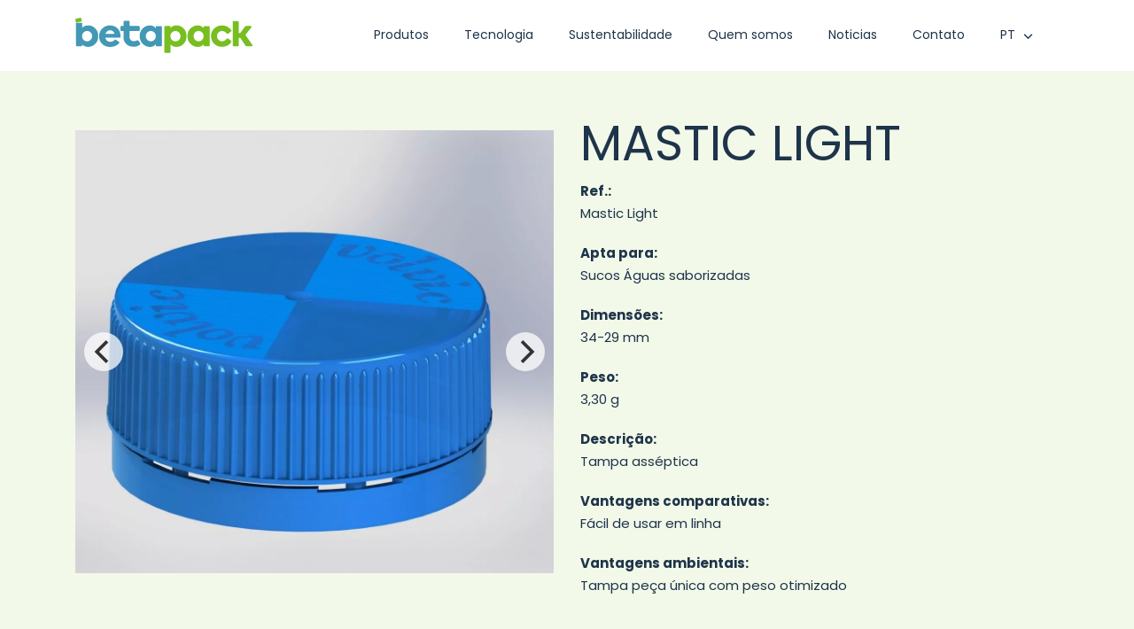

--- FILE ---
content_type: text/html; charset=UTF-8
request_url: https://www.betapack.com/pt/producto/mastic-light/
body_size: 10469
content:
<!DOCTYPE html>
<html lang="pt-PT" prefix="og: https://ogp.me/ns#">
<head>

    
    <meta charset="UTF-8">
    <meta name="viewport" content="width=device-width, initial-scale=1">
    <link rel="profile" href="https://gmpg.org/xfn/11">
    <meta http-equiv="X-UA-Compatible" content="IE=edge">

    
                        <link rel="preload" href="https://www.betapack.com/wp-content/uploads/sites/753/fonts/Poppins-Bold.woff2" as="font" type="font/woff2" crossorigin>

                        
                        <link rel="preload" href="https://www.betapack.com/wp-content/uploads/sites/753/fonts/Poppins-Light.woff2" as="font" type="font/woff2" crossorigin>

                        
                        <link rel="preload" href="https://www.betapack.com/wp-content/uploads/sites/753/fonts/Poppins-Regular.woff2" as="font" type="font/woff2" crossorigin>

                        	<style>img:is([sizes="auto" i], [sizes^="auto," i]) { contain-intrinsic-size: 3000px 1500px }</style>
	<link rel="alternate" href="https://www.betapack.com/producto/mastic-light/" hreflang="es" />
<link rel="alternate" href="https://www.betapack.com/en/producto/mastic-light/" hreflang="en" />
<link rel="alternate" href="https://www.betapack.com/pt/producto/mastic-light/" hreflang="pt" />
<link rel="alternate" href="https://www.betapack.com/fr/producto/mastic-light/" hreflang="fr" />

<!-- Search Engine Optimization by Rank Math - https://rankmath.com/ -->
<title>MASTIC LIGHT &bull; Betapack</title>
<meta name="description" content="Tampa asséptica"/>
<meta name="robots" content="follow, index, max-snippet:-1, max-video-preview:-1, max-image-preview:large"/>
<link rel="canonical" href="https://www.betapack.com/pt/producto/mastic-light/" />
<meta property="og:locale" content="pt_PT" />
<meta property="og:type" content="article" />
<meta property="og:title" content="MASTIC LIGHT &bull; Betapack" />
<meta property="og:description" content="Tampa asséptica" />
<meta property="og:url" content="https://www.betapack.com/pt/producto/mastic-light/" />
<meta property="og:site_name" content="Betapack" />
<meta property="og:updated_time" content="2023-06-08T14:53:00+02:00" />
<meta property="og:image" content="https://www.betapack.com/wp-content/uploads/sites/753/2023/04/betapack_tapon_Mastic_AZL.jpg" />
<meta property="og:image:secure_url" content="https://www.betapack.com/wp-content/uploads/sites/753/2023/04/betapack_tapon_Mastic_AZL.jpg" />
<meta property="og:image:width" content="1300" />
<meta property="og:image:height" content="1040" />
<meta property="og:image:alt" content="MASTIC LIGHT" />
<meta property="og:image:type" content="image/jpeg" />
<meta property="article:published_time" content="2023-04-14T14:56:15+02:00" />
<meta property="article:modified_time" content="2023-06-08T14:53:00+02:00" />
<meta name="twitter:card" content="summary_large_image" />
<meta name="twitter:title" content="MASTIC LIGHT &bull; Betapack" />
<meta name="twitter:description" content="Tampa asséptica" />
<meta name="twitter:image" content="https://www.betapack.com/wp-content/uploads/sites/753/2023/04/betapack_tapon_Mastic_AZL.jpg" />
<script type="application/ld+json" class="rank-math-schema">{"@context":"https://schema.org","@graph":[{"@type":"Organization","@id":"https://www.betapack.com/#organization","name":"Betapack","url":"https://www.betapack.com"},{"@type":"WebSite","@id":"https://www.betapack.com/#website","url":"https://www.betapack.com","name":"Betapack","publisher":{"@id":"https://www.betapack.com/#organization"},"inLanguage":"pt-PT"},{"@type":"ImageObject","@id":"https://www.betapack.com/wp-content/uploads/sites/753/2023/04/betapack_tapon_Mastic_AZL.jpg","url":"https://www.betapack.com/wp-content/uploads/sites/753/2023/04/betapack_tapon_Mastic_AZL.jpg","width":"1300","height":"1040","inLanguage":"pt-PT"},{"@type":"BreadcrumbList","@id":"https://www.betapack.com/pt/producto/mastic-light/#breadcrumb","itemListElement":[{"@type":"ListItem","position":"1","item":{"@id":"https://www.betapack.com/pt/","name":"Inicio"}},{"@type":"ListItem","position":"2","item":{"@id":"https://www.betapack.com/pt/producto/mastic-light/","name":"MASTIC LIGHT"}}]},{"@type":"WebPage","@id":"https://www.betapack.com/pt/producto/mastic-light/#webpage","url":"https://www.betapack.com/pt/producto/mastic-light/","name":"MASTIC LIGHT &bull; Betapack","datePublished":"2023-04-14T14:56:15+02:00","dateModified":"2023-06-08T14:53:00+02:00","isPartOf":{"@id":"https://www.betapack.com/#website"},"primaryImageOfPage":{"@id":"https://www.betapack.com/wp-content/uploads/sites/753/2023/04/betapack_tapon_Mastic_AZL.jpg"},"inLanguage":"pt-PT","breadcrumb":{"@id":"https://www.betapack.com/pt/producto/mastic-light/#breadcrumb"}},{"@type":"Person","@id":"https://www.betapack.com/pt/producto/mastic-light/#author","name":"amaiasitionu","image":{"@type":"ImageObject","@id":"https://secure.gravatar.com/avatar/6971ecbdba26984ab4e2b6d042cc61e0608896f1eeafc9ba589de8bae2c65627?s=96&amp;d=mm&amp;r=g","url":"https://secure.gravatar.com/avatar/6971ecbdba26984ab4e2b6d042cc61e0608896f1eeafc9ba589de8bae2c65627?s=96&amp;d=mm&amp;r=g","caption":"amaiasitionu","inLanguage":"pt-PT"},"worksFor":{"@id":"https://www.betapack.com/#organization"}},{"@type":"Article","headline":"MASTIC LIGHT &bull; Betapack","datePublished":"2023-04-14T14:56:15+02:00","dateModified":"2023-06-08T14:53:00+02:00","author":{"@id":"https://www.betapack.com/pt/producto/mastic-light/#author","name":"amaiasitionu"},"publisher":{"@id":"https://www.betapack.com/#organization"},"description":"Tampa ass\u00e9ptica","name":"MASTIC LIGHT &bull; Betapack","@id":"https://www.betapack.com/pt/producto/mastic-light/#richSnippet","isPartOf":{"@id":"https://www.betapack.com/pt/producto/mastic-light/#webpage"},"image":{"@id":"https://www.betapack.com/wp-content/uploads/sites/753/2023/04/betapack_tapon_Mastic_AZL.jpg"},"inLanguage":"pt-PT","mainEntityOfPage":{"@id":"https://www.betapack.com/pt/producto/mastic-light/#webpage"}}]}</script>
<!-- /Rank Math WordPress SEO plugin -->

<link rel="alternate" type="application/rss+xml" title="Betapack &raquo; Feed" href="https://www.betapack.com/pt/feed/" />
<link rel="alternate" type="application/rss+xml" title="Betapack &raquo; Feed de comentários" href="https://www.betapack.com/pt/comments/feed/" />
<link rel='stylesheet' id='web-bootstrap-style-css' href='https://www.betapack.com/wp-content/themes/pom/assets/dist/css/base/bootstrap.min.css?ver=1.0.2' type='text/css' media='all' />
<link rel='stylesheet' id='web-flickity-style-css' href='https://www.betapack.com/wp-content/themes/pom/assets/dist/css/base/flickity.min.css?ver=1.0.2' type='text/css' media='all' />
<link rel='stylesheet' id='web-photoswipe-style-css' href='https://www.betapack.com/wp-content/themes/pom/assets/dist/css/base/photoswipe.min.css?ver=1.0.2' type='text/css' media='all' />
<link rel='stylesheet' id='web-jquery-datetimepicker-style-css' href='https://www.betapack.com/wp-content/themes/pom/assets/dist/css/base/datetimepicker.min.css?ver=1.0.2' type='text/css' media='all' />
<link rel='stylesheet' id='web-main-style-css' href='https://www.betapack.com/wp-content/uploads/sites/753/website.min.css?ver=1.0.2.1758618976' type='text/css' media='all' />
<style id='safe-svg-svg-icon-style-inline-css' type='text/css'>
.safe-svg-cover{text-align:center}.safe-svg-cover .safe-svg-inside{display:inline-block;max-width:100%}.safe-svg-cover svg{fill:currentColor;height:100%;max-height:100%;max-width:100%;width:100%}

</style>
<style id='pomatio-section-style-inline-css' type='text/css'>


</style>
<style id='pom-row-style-inline-css' type='text/css'>


</style>
<style id='pom-column-style-inline-css' type='text/css'>


</style>
<link rel='stylesheet' id='web-custom-styles-css' href='https://www.betapack.com/wp-content/uploads/sites/753/custom.css?ver=1.0.2.1761299908' type='text/css' media='all' />
<link rel='stylesheet' id='web-custom-post-styles-css' href='https://www.betapack.com/wp-content/uploads/sites/753/post-1742.css?ver=1.0.2.1686228780' type='text/css' media='all' />

        <!-- Google Analytics -->
        <script async src="https://www.googletagmanager.com/gtag/js?id=G-5DQVC8E1GK#asyncload"></script>
        <script>
            window.dataLayer = window.dataLayer || [];
            function gtag() {
                dataLayer.push(arguments);
            }
            gtag('js', new Date());
            gtag('config', 'G-5DQVC8E1GK');

                    </script>
        <!-- Google Analytics -->

        
        <script>
			        </script>

		<link rel="icon" href="https://www.betapack.com/wp-content/uploads/sites/753/2023/03/cropped-BP_Web_Favicon-32x32.png" sizes="32x32" />
<link rel="icon" href="https://www.betapack.com/wp-content/uploads/sites/753/2023/03/cropped-BP_Web_Favicon-192x192.png" sizes="192x192" />
<link rel="apple-touch-icon" href="https://www.betapack.com/wp-content/uploads/sites/753/2023/03/cropped-BP_Web_Favicon-180x180.png" />
<meta name="msapplication-TileImage" content="https://www.betapack.com/wp-content/uploads/sites/753/2023/03/cropped-BP_Web_Favicon-270x270.png" />

</head>

<body class="wp-singular web_cpt_1-template-default single single-web_cpt_1 postid-1742 wp-theme-pom web-header-1 group-blog lang-pt">


<a href="#content" class="skip-link">Skip to main content</a>


<header class="web-header web-navbar-sticky   web-header-opaque ">
    
<nav class="web-main-nav sticky-on web-navbar fw-400 text-transform-none lh-1-5 fs-14">
    <div class="container">
        <div class="web-nav-table ">
            
<a href="https://www.betapack.com/pt/" rel="home" class="web-nav-logo" aria-label="" title="" itemprop="url">
	<img class="web-hide-on-sm web-hide-on-xs" src="https://www.betapack.com/wp-content/uploads/sites/753/2023/03/betapack-logo-home-200.svg" alt="Betapack" itemprop="logo"><img class="web-hide-on-lg web-hide-on-md" src="https://www.betapack.com/wp-content/uploads/sites/753/2023/03/betapack-logo-home-150.svg" alt="Betapack" itemprop="logo"></a>
<ul class="web-nav align-right hidden-md-down"><li id="menu-item-1867-menu-1" class="main-menu-item  menu-item-even menu-item-depth-0  menu-item menu-item-type-post_type menu-item-object-page"><a href="https://www.betapack.com/pt/produtos/" class="menu-link main-menu-link"><span><span class="web-nav-item-content"><span class="web-nav-item-title">Produtos</span></span></span></a></li><li id="menu-item-1866-menu-1" class="main-menu-item  menu-item-even menu-item-depth-0  menu-item menu-item-type-post_type menu-item-object-page"><a href="https://www.betapack.com/pt/tecnologia/" class="menu-link main-menu-link"><span><span class="web-nav-item-content"><span class="web-nav-item-title">Tecnologia</span></span></span></a></li><li id="menu-item-1865-menu-1" class="main-menu-item  menu-item-even menu-item-depth-0  menu-item menu-item-type-post_type menu-item-object-page"><a href="https://www.betapack.com/pt/sustentabilidade/" class="menu-link main-menu-link"><span><span class="web-nav-item-content"><span class="web-nav-item-title">Sustentabilidade</span></span></span></a></li><li id="menu-item-1864-menu-1" class="main-menu-item  menu-item-even menu-item-depth-0  menu-item menu-item-type-post_type menu-item-object-page"><a href="https://www.betapack.com/pt/quem-somos/" class="menu-link main-menu-link"><span><span class="web-nav-item-content"><span class="web-nav-item-title">Quem somos</span></span></span></a></li><li id="menu-item-1863-menu-1" class="main-menu-item  menu-item-even menu-item-depth-0  menu-item menu-item-type-post_type menu-item-object-page"><a href="https://www.betapack.com/pt/noticias/" class="menu-link main-menu-link"><span><span class="web-nav-item-content"><span class="web-nav-item-title">Noticias</span></span></span></a></li><li id="menu-item-1868-menu-1" class="main-menu-item  menu-item-even menu-item-depth-0  menu-item menu-item-type-post_type menu-item-object-page"><a href="https://www.betapack.com/pt/contato/" class="menu-link main-menu-link"><span><span class="web-nav-item-content"><span class="web-nav-item-title">Contato</span></span></span></a></li><li id="menu-item-1862-menu-1" class="main-menu-item  menu-item-even menu-item-depth-0 pll-parent-menu-item menu-item menu-item-type-custom menu-item-object-custom current-menu-parent menu-item-has-children web-drop-item web-drop-item"><a href="#pll_switcher" class="menu-link main-menu-link"><span><span class="web-nav-item-content"><span class="web-nav-item-title">PT</span></span></span><span><i class="icon web-svg-icon fontawesome angle-down"><svg version="1.1" xmlns="http://www.w3.org/2000/svg" width="20" height="20" viewBox="0 0 18 28"><path d="M16.797 11.5c0 0.125-0.063 0.266-0.156 0.359l-7.281 7.281c-0.094 0.094-0.234 0.156-0.359 0.156s-0.266-0.063-0.359-0.156l-7.281-7.281c-0.094-0.094-0.156-0.234-0.156-0.359s0.063-0.266 0.156-0.359l0.781-0.781c0.094-0.094 0.219-0.156 0.359-0.156 0.125 0 0.266 0.063 0.359 0.156l6.141 6.141 6.141-6.141c0.094-0.094 0.234-0.156 0.359-0.156s0.266 0.063 0.359 0.156l0.781 0.781c0.094 0.094 0.156 0.234 0.156 0.359z"></path></svg></i></span></a><ul class="dropdown">	<li id="menu-item-1862-es-menu-1" class="sub-menu-item  menu-item-odd menu-item-depth-1 lang-item lang-item-25 lang-item-es lang-item-first menu-item menu-item-type-custom menu-item-object-custom"><a href="https://www.betapack.com/producto/mastic-light/" class="menu-link sub-menu-link"><span><span class="web-nav-item-content"><span class="web-nav-item-title">ES</span></span></span><span><i class="icon web-svg-icon fontawesome angle-down"><svg version="1.1" xmlns="http://www.w3.org/2000/svg" width="20" height="20" viewBox="0 0 18 28"><path d="M16.797 11.5c0 0.125-0.063 0.266-0.156 0.359l-7.281 7.281c-0.094 0.094-0.234 0.156-0.359 0.156s-0.266-0.063-0.359-0.156l-7.281-7.281c-0.094-0.094-0.156-0.234-0.156-0.359s0.063-0.266 0.156-0.359l0.781-0.781c0.094-0.094 0.219-0.156 0.359-0.156 0.125 0 0.266 0.063 0.359 0.156l6.141 6.141 6.141-6.141c0.094-0.094 0.234-0.156 0.359-0.156s0.266 0.063 0.359 0.156l0.781 0.781c0.094 0.094 0.156 0.234 0.156 0.359z"></path></svg></i></span></a></li>	<li id="menu-item-1862-en-menu-1" class="sub-menu-item  menu-item-odd menu-item-depth-1 lang-item lang-item-62 lang-item-en menu-item menu-item-type-custom menu-item-object-custom"><a href="https://www.betapack.com/en/producto/mastic-light/" class="menu-link sub-menu-link"><span><span class="web-nav-item-content"><span class="web-nav-item-title">EN</span></span></span><span><i class="icon web-svg-icon fontawesome angle-down"><svg version="1.1" xmlns="http://www.w3.org/2000/svg" width="20" height="20" viewBox="0 0 18 28"><path d="M16.797 11.5c0 0.125-0.063 0.266-0.156 0.359l-7.281 7.281c-0.094 0.094-0.234 0.156-0.359 0.156s-0.266-0.063-0.359-0.156l-7.281-7.281c-0.094-0.094-0.156-0.234-0.156-0.359s0.063-0.266 0.156-0.359l0.781-0.781c0.094-0.094 0.219-0.156 0.359-0.156 0.125 0 0.266 0.063 0.359 0.156l6.141 6.141 6.141-6.141c0.094-0.094 0.234-0.156 0.359-0.156s0.266 0.063 0.359 0.156l0.781 0.781c0.094 0.094 0.156 0.234 0.156 0.359z"></path></svg></i></span></a></li>	<li id="menu-item-1862-pt-menu-1" class="sub-menu-item  menu-item-odd menu-item-depth-1 lang-item lang-item-67 lang-item-pt current-lang menu-item menu-item-type-custom menu-item-object-custom"><a href="https://www.betapack.com/pt/producto/mastic-light/" class="menu-link sub-menu-link"><span><span class="web-nav-item-content"><span class="web-nav-item-title">PT</span></span></span><span><i class="icon web-svg-icon fontawesome angle-down"><svg version="1.1" xmlns="http://www.w3.org/2000/svg" width="20" height="20" viewBox="0 0 18 28"><path d="M16.797 11.5c0 0.125-0.063 0.266-0.156 0.359l-7.281 7.281c-0.094 0.094-0.234 0.156-0.359 0.156s-0.266-0.063-0.359-0.156l-7.281-7.281c-0.094-0.094-0.156-0.234-0.156-0.359s0.063-0.266 0.156-0.359l0.781-0.781c0.094-0.094 0.219-0.156 0.359-0.156 0.125 0 0.266 0.063 0.359 0.156l6.141 6.141 6.141-6.141c0.094-0.094 0.234-0.156 0.359-0.156s0.266 0.063 0.359 0.156l0.781 0.781c0.094 0.094 0.156 0.234 0.156 0.359z"></path></svg></i></span></a></li>	<li id="menu-item-1862-fr-menu-1" class="sub-menu-item  menu-item-odd menu-item-depth-1 lang-item lang-item-72 lang-item-fr menu-item menu-item-type-custom menu-item-object-custom"><a href="https://www.betapack.com/fr/producto/mastic-light/" class="menu-link sub-menu-link"><span><span class="web-nav-item-content"><span class="web-nav-item-title">FR</span></span></span><span><i class="icon web-svg-icon fontawesome angle-down"><svg version="1.1" xmlns="http://www.w3.org/2000/svg" width="20" height="20" viewBox="0 0 18 28"><path d="M16.797 11.5c0 0.125-0.063 0.266-0.156 0.359l-7.281 7.281c-0.094 0.094-0.234 0.156-0.359 0.156s-0.266-0.063-0.359-0.156l-7.281-7.281c-0.094-0.094-0.156-0.234-0.156-0.359s0.063-0.266 0.156-0.359l0.781-0.781c0.094-0.094 0.219-0.156 0.359-0.156 0.125 0 0.266 0.063 0.359 0.156l6.141 6.141 6.141-6.141c0.094-0.094 0.234-0.156 0.359-0.156s0.266 0.063 0.359 0.156l0.781 0.781c0.094 0.094 0.156 0.234 0.156 0.359z"></path></svg></i></span></a></li></ul></li></ul>
            <ul class="web-nav align-right web-nav-icons">

                
                    <li class="single-icon hidden-lg-up">
                        <a href="#" class="web-mobile-toggle no-effect-on-link" data-nav-toggle="#web-nav-mobile" aria-label="Burger menu navigation menu">
                            <span class="toggle-main-icon text-main-3"><i class="icon web-svg-icon pomicons menu-burger-2"><svg xmlns="http://www.w3.org/2000/svg" viewBox="0 0 86 86" width="20" height="20"><path d="M.2 16.2h86V22H.2zM.2 40.4h65.9v5.8H.2zM.2 64.5h45.7v5.8H.2z"/></svg>
</i></span>
                            <span class="toggle-close-icon"><i class="icon web-svg-icon ionicons android-close"><svg xmlns="http://www.w3.org/2000/svg" width="20" height="20" viewBox="0 0 512 512"><path d="M405 136.798L375.202 107 256 226.202 136.798 107 107 136.798 226.202 256 107 375.202 136.798 405 256 285.798 375.202 405 405 375.202 285.798 256z"/></svg></i></span>
                        </a>
                    </li>

                    
            </ul>
        </div>
    </div>
</nav>


</header>
<header class="web-header-secondary">

	
<div id="web-nav-mobile" class="web-navbar web-navbar-side hidden-lg-up web-navbar-left-side web-navbar-lg align-left web-navbar-overlay-content bg-main-12 text-main-3">
    <div class="web-navbar-bg">
        <div class="bg-image"></div>
    </div>

    
    <div class="web-nav-table">
        <div class="web-nav-row">
            
                <a href="https://www.betapack.com/pt/" rel="home" class="web-nav-logo" aria-label="Betapack" title="Betapack">
                    <img src="https://www.betapack.com/wp-content/uploads/sites/753/2023/03/betapack-logo-home-150.svg" alt="Betapack">
                </a>

                
            <span class="web-mobile-toggle no-effect-on-link db align-right" data-nav-toggle="#web-nav-mobile"><i class="icon web-svg-icon feather x"><svg xmlns="http://www.w3.org/2000/svg" width="20" height="20" fill="none" stroke="currentColor" stroke-linecap="round" stroke-linejoin="round" stroke-width="2" class="feather feather-x" viewBox="0 0 24 24"><path d="M18 6L6 18M6 6l12 12"/></svg></i></span>
        </div>
        <div class="web-nav-row web-nav-row-full web-nav-row-center">
            <div class="web-navbar-mobile-content">
                <ul class="web-nav hidden-lg-up"><li id="menu-item-1845-mobile-nav" class="main-menu-item  menu-item-even menu-item-depth-0  menu-item menu-item-type-post_type menu-item-object-page"><a href="https://www.betapack.com/pt/produtos/" class="menu-link main-menu-link"><span><span class="web-nav-item-content"><span class="web-nav-item-title">Produtos</span></span></span></a></li><li id="menu-item-1844-mobile-nav" class="main-menu-item  menu-item-even menu-item-depth-0  menu-item menu-item-type-post_type menu-item-object-page"><a href="https://www.betapack.com/pt/tecnologia/" class="menu-link main-menu-link"><span><span class="web-nav-item-content"><span class="web-nav-item-title">Tecnologia</span></span></span></a></li><li id="menu-item-1843-mobile-nav" class="main-menu-item  menu-item-even menu-item-depth-0  menu-item menu-item-type-post_type menu-item-object-page"><a href="https://www.betapack.com/pt/sustentabilidade/" class="menu-link main-menu-link"><span><span class="web-nav-item-content"><span class="web-nav-item-title">Sustentabilidade</span></span></span></a></li><li id="menu-item-1842-mobile-nav" class="main-menu-item  menu-item-even menu-item-depth-0  menu-item menu-item-type-post_type menu-item-object-page"><a href="https://www.betapack.com/pt/quem-somos/" class="menu-link main-menu-link"><span><span class="web-nav-item-content"><span class="web-nav-item-title">Quem somos</span></span></span></a></li><li id="menu-item-1841-mobile-nav" class="main-menu-item  menu-item-even menu-item-depth-0  menu-item menu-item-type-post_type menu-item-object-page"><a href="https://www.betapack.com/pt/noticias/" class="menu-link main-menu-link"><span><span class="web-nav-item-content"><span class="web-nav-item-title">Noticias</span></span></span></a></li><li id="menu-item-1846-mobile-nav" class="main-menu-item  menu-item-even menu-item-depth-0  menu-item menu-item-type-post_type menu-item-object-page"><a href="https://www.betapack.com/pt/contato/" class="menu-link main-menu-link"><span><span class="web-nav-item-content"><span class="web-nav-item-title">Contato</span></span></span></a></li><li id="menu-item-1847-es-mobile-nav" class="main-menu-item  menu-item-even menu-item-depth-0 lang-item lang-item-25 lang-item-es lang-item-first menu-item menu-item-type-custom menu-item-object-custom"><a href="https://www.betapack.com/producto/mastic-light/" class="menu-link main-menu-link"><span><span class="web-nav-item-content"><span class="web-nav-item-title">ES</span></span></span></a></li><li id="menu-item-1847-en-mobile-nav" class="main-menu-item  menu-item-even menu-item-depth-0 lang-item lang-item-62 lang-item-en menu-item menu-item-type-custom menu-item-object-custom"><a href="https://www.betapack.com/en/producto/mastic-light/" class="menu-link main-menu-link"><span><span class="web-nav-item-content"><span class="web-nav-item-title">EN</span></span></span></a></li><li id="menu-item-1847-pt-mobile-nav" class="main-menu-item  menu-item-even menu-item-depth-0 lang-item lang-item-67 lang-item-pt current-lang menu-item menu-item-type-custom menu-item-object-custom"><a href="https://www.betapack.com/pt/producto/mastic-light/" class="menu-link main-menu-link"><span><span class="web-nav-item-content"><span class="web-nav-item-title">PT</span></span></span></a></li><li id="menu-item-1847-fr-mobile-nav" class="main-menu-item  menu-item-even menu-item-depth-0 lang-item lang-item-72 lang-item-fr menu-item menu-item-type-custom menu-item-object-custom"><a href="https://www.betapack.com/fr/producto/mastic-light/" class="menu-link main-menu-link"><span><span class="web-nav-item-content"><span class="web-nav-item-title">FR</span></span></span></a></li></ul>            </div>
        </div>

        
            <div class="web-nav-row">
                <div class="web-nav-social">
                    
                        <ul>
                            
    <li class="single-icon">
        <a href="#"  aria-label="Go to" rel="nofollow noindex noreferrer" target="_blank">
            <span class="web-contact-icon"><i class="icon web-svg-icon fontawesome linkedin"><svg version="1.1" xmlns="http://www.w3.org/2000/svg" width="20" height="20" viewBox="0 0 24 28"><path d="M5.453 9.766v15.484h-5.156v-15.484h5.156zM5.781 4.984c0.016 1.484-1.109 2.672-2.906 2.672v0h-0.031c-1.734 0-2.844-1.188-2.844-2.672 0-1.516 1.156-2.672 2.906-2.672 1.766 0 2.859 1.156 2.875 2.672zM24 16.375v8.875h-5.141v-8.281c0-2.078-0.75-3.5-2.609-3.5-1.422 0-2.266 0.953-2.641 1.875-0.125 0.344-0.172 0.797-0.172 1.266v8.641h-5.141c0.063-14.031 0-15.484 0-15.484h5.141v2.25h-0.031c0.672-1.062 1.891-2.609 4.672-2.609 3.391 0 5.922 2.219 5.922 6.969z"></path></svg></i></span>        </a>
    </li>

                            </ul>

                                        </div>
            </div>

                </div>
    </div>

</header>


<main class="web-main" id="content">
    
<article id="post-1742" class="post-1742 web_cpt_1 type-web_cpt_1 status-publish has-post-thumbnail hentry web_cpt_1_tax_3-aguas-saborizadas web_cpt_1_tax_3-sucos web_cpt_1_tax_2-34-29-mm">
    <section class="web_1679583526404 bg-main-6 web-box" id="producto" style=" ">
            
                
                
                <div class="container">
                    <div class="row  ">
    <div class="col-lg-6" style=" ">
	        
	        
        <div class="align-left  ">
            
                    
                <h1 class="h1 text-main-15 web-hide-on-lg   ">MASTIC LIGHT</h1>
                    
        </div>
    
        <div class="web-carousel-2 web-carousel-gallery web-slider   galeria-producto" data-draggable="true" data-arrows="true" data-cell-loop="true" data-adaptiveheight="true">
            <div class="web-carousel-inner web-popup-gallery ">
                
                    <div class="carousel-cell">
                        <div>
                            <div class="web-image-block-container">
                                <div class="web-image-block">
                                    <a href="https://www.betapack.com/wp-content/uploads/sites/753/2023/04/betapack_tapon_Mastic_AZL.jpg" rel="" class="web-gallery-item" data-size="1300x1040">
                                        <img fetchpriority="high" decoding="async" src="https://www.betapack.com/wp-content/uploads/sites/753/2023/04/betapack_tapon_Mastic_AZL.jpg" data-src="https://www.betapack.com/wp-content/uploads/sites/753/2023/04/betapack_tapon_Mastic_AZL.jpg" title="betapack_tapon_Mastic_AZL" width="1140" height="912" srcset="https://www.betapack.com/wp-content/uploads/sites/753/2023/04/betapack_tapon_Mastic_AZL.jpg 1300w, https://www.betapack.com/wp-content/uploads/sites/753/2023/04/betapack_tapon_Mastic_AZL-300x240.jpg 300w, https://www.betapack.com/wp-content/uploads/sites/753/2023/04/betapack_tapon_Mastic_AZL-768x614.jpg 768w" data-srcset="https://www.betapack.com/wp-content/uploads/sites/753/2023/04/betapack_tapon_Mastic_AZL.jpg 1300w, https://www.betapack.com/wp-content/uploads/sites/753/2023/04/betapack_tapon_Mastic_AZL-300x240.jpg 300w, https://www.betapack.com/wp-content/uploads/sites/753/2023/04/betapack_tapon_Mastic_AZL-768x614.jpg 768w" class="lazy" style="height: 500px; width: auto; max-width: none;">
                                    </a>
                                </div>
                            </div>
                        </div>
                    </div>

                    
                    <div class="carousel-cell">
                        <div>
                            <div class="web-image-block-container">
                                <div class="web-image-block">
                                    <a href="https://www.betapack.com/wp-content/uploads/sites/753/2023/04/betapack_tapon_Mastic_ama.jpg" rel="" class="web-gallery-item" data-size="1300x1040">
                                        <img decoding="async" src="https://www.betapack.com/wp-content/uploads/sites/753/2023/04/betapack_tapon_Mastic_ama.jpg" data-src="https://www.betapack.com/wp-content/uploads/sites/753/2023/04/betapack_tapon_Mastic_ama.jpg" title="betapack_tapon_Mastic_ama" width="1140" height="912" srcset="https://www.betapack.com/wp-content/uploads/sites/753/2023/04/betapack_tapon_Mastic_ama.jpg 1300w, https://www.betapack.com/wp-content/uploads/sites/753/2023/04/betapack_tapon_Mastic_ama-300x240.jpg 300w, https://www.betapack.com/wp-content/uploads/sites/753/2023/04/betapack_tapon_Mastic_ama-768x614.jpg 768w" data-srcset="https://www.betapack.com/wp-content/uploads/sites/753/2023/04/betapack_tapon_Mastic_ama.jpg 1300w, https://www.betapack.com/wp-content/uploads/sites/753/2023/04/betapack_tapon_Mastic_ama-300x240.jpg 300w, https://www.betapack.com/wp-content/uploads/sites/753/2023/04/betapack_tapon_Mastic_ama-768x614.jpg 768w" class="lazy" style="height: 500px; width: auto; max-width: none;">
                                    </a>
                                </div>
                            </div>
                        </div>
                    </div>

                    
                    <div class="carousel-cell">
                        <div>
                            <div class="web-image-block-container">
                                <div class="web-image-block">
                                    <a href="https://www.betapack.com/wp-content/uploads/sites/753/2023/04/betapack_tapon_Mastic_verde4.jpg" rel="" class="web-gallery-item" data-size="1300x1040">
                                        <img decoding="async" src="https://www.betapack.com/wp-content/uploads/sites/753/2023/04/betapack_tapon_Mastic_verde4.jpg" data-src="https://www.betapack.com/wp-content/uploads/sites/753/2023/04/betapack_tapon_Mastic_verde4.jpg" title="betapack_tapon_Mastic_verde4" width="1140" height="912" srcset="https://www.betapack.com/wp-content/uploads/sites/753/2023/04/betapack_tapon_Mastic_verde4.jpg 1300w, https://www.betapack.com/wp-content/uploads/sites/753/2023/04/betapack_tapon_Mastic_verde4-300x240.jpg 300w, https://www.betapack.com/wp-content/uploads/sites/753/2023/04/betapack_tapon_Mastic_verde4-768x614.jpg 768w" data-srcset="https://www.betapack.com/wp-content/uploads/sites/753/2023/04/betapack_tapon_Mastic_verde4.jpg 1300w, https://www.betapack.com/wp-content/uploads/sites/753/2023/04/betapack_tapon_Mastic_verde4-300x240.jpg 300w, https://www.betapack.com/wp-content/uploads/sites/753/2023/04/betapack_tapon_Mastic_verde4-768x614.jpg 768w" class="lazy" style="height: 500px; width: auto; max-width: none;">
                                    </a>
                                </div>
                            </div>
                        </div>
                    </div>

                    
            </div>
        </div>

        </div><div class="col-lg-6 web_1679583551517" style=" ">
	        
	        
        <div class="align-left  ">
            
                    
                <h1 class="h1 text-main-15 web-hide-on-md web-hide-on-sm web-hide-on-xs   ">MASTIC LIGHT</h1>
                    
        </div>
    
<div class="web-text    ">
    <p class="mb-0"><strong>Ref.:</strong></p>
</div>

        
        <div class="web-custom-meta ">
			            
            <span class="web-custom-meta-value">Mastic Light</span>
			
			        </div>
		
		<div class="web-gap-20  "></div>
<div class="web-text    ">
    <p class="mb-0"><strong>Apta para:</strong></p>
</div>


	<div class="row inline-cat web_1679578769277" style=" ">
	        
	        
	        
<div class="col-lg-12 web_1679578955678" style=" "><div class="bg-image  lazy " data-bg=""></div>
            
            

                        <div class="row align-items-center ">

                            
    <div class=" align-center term-label">
        
            <span class="text-main-15 custom">
                Sucos            </span>

                </div>

                            </div>

                        
                        <div class="row align-items-center ">

                            
    <div class=" align-center term-label">
        
            <span class="text-main-15 custom">
                Águas saborizadas            </span>

                </div>

                            </div>

                        </div>
	</div>
<div class="web-gap-20  "></div>
<div class="web-text    ">
    <p class="mb-0"><strong>Dimensões:</strong></p>
</div>


	<div class="row inline-cat web_1679578769277" style=" ">
	        
	        
	        
<div class="col-lg-12" style=" ">
            
            

                        <div class="row align-items-center ">

                            
    <div class=" align-center term-label">
        
            <span class="text-main-15 custom">
                34-29 mm            </span>

                </div>

                            </div>

                        </div>
	</div>
<div class="web-gap-20  "></div>
<div class="web-text    ">
    <p class="mb-0"><strong>Peso:</strong></p>
</div>

        
        <div class="web-custom-meta ">
			            
            <span class="web-custom-meta-value">3,30 g</span>
			
			        </div>
		
		<div class="web-gap-20  "></div>
<div class="web-text    ">
    <p class="mb-0"><strong>Descrição:</strong></p>
</div>

        
        <div class="web-custom-meta ">
			            
            <span class="web-custom-meta-value">Tampa asséptica</span>
			
			        </div>
		
		<div class="web-gap-20  "></div>
<div class="web-text  mb-0  ">
    <p><strong>Vantagens comparativas:</strong></p>
</div>

        
        <div class="web-custom-meta ">
			            
            <span class="web-custom-meta-value">Fácil de usar em linha</span>
			
			        </div>
		
		<div class="web-gap-20  "></div>
<div class="web-text    ">
    <p class="mb-0"><strong>Vantagens ambientais:</strong></p>
</div>

        
        <div class="web-custom-meta ">
			            
            <span class="web-custom-meta-value">Tampa peça única com peso otimizado</span>
			
			        </div>
		
		</div>
                    </div>
                </div>
            
        </section>
    
        <section class="web_1679583606551 bg-main-6 web-box" id="interesar" style=" ">
            
                
                
                <div class="container">
                    <div class="row  ">
    <div class="col-lg-12 web_1679583581053" style=" ">
	        
	        
        <div class="align-center  ">
            
                    
                <h2 class="h2 text-main-2   ">Você também pode se interessar por</h2>
                    
        </div>
    <div class="web-gap-30  "></div></div><div class="col-lg-12 web_1679583593305" style=" ">
	        
	        <div class="web-feed web-blog row web-blog-list  "><div class="col-lg-6 col-md-12 col-sm-12 col-12">
<article id="post-1772" class="post-1772 web_cpt_1 type-web_cpt_1 status-publish has-post-thumbnail hentry web_cpt_1_tax_3-agua-mineral-sin-gas web_cpt_1_tax_3-aguas-saborizadas web_cpt_1_tax_3-leite-iogurte-para-beber-probioticos web_cpt_1_tax_3-sucos web_cpt_1_tax_2-38-mm-2">
    <div class="web-blog-post ">

        <div class="p-10">
<div class="feed-producto row bg-main-4 br-10">
       <div class="col-lg-6 push-lg-6 col-md-12 col-sm-12 col-12 fondo p-0 rounded"><img loading="lazy" decoding="async" src="https://www.betapack.com/wp-content/uploads/sites/753/2023/04/Betapack_tapon_Inova38_ver01-350x350.jpg" data-src="https://www.betapack.com/wp-content/uploads/sites/753/2023/04/Betapack_tapon_Inova38_ver01-350x350.jpg" title="Betapack_tapon_Inova38_ver01" width="350" height="350" srcset="https://www.betapack.com/wp-content/uploads/sites/753/2023/04/Betapack_tapon_Inova38_ver01-350x350.jpg 350w, https://www.betapack.com/wp-content/uploads/sites/753/2023/04/Betapack_tapon_Inova38_ver01-150x150.jpg 150w" data-srcset="https://www.betapack.com/wp-content/uploads/sites/753/2023/04/Betapack_tapon_Inova38_ver01-350x350.jpg 350w, https://www.betapack.com/wp-content/uploads/sites/753/2023/04/Betapack_tapon_Inova38_ver01-150x150.jpg 150w" class="web-img-stretch lazy">
       </div>
       <div class="col-lg-6 pull-lg-6 col-md-12 col-sm-12 col-12  p-20">
              <h3 class="text-main-2 fw-800">INOVA 38</h3>
              <span>Resistência, força de retenção no gargalo &gt;25Nw. Ao mesmo tempo, mantém várias funcionalidades qu...</span><br>
              <a href="https://www.betapack.com/pt/producto/inova-38/" rel="nofollow" class="web-btn web-btn-1"> <span>Exibir produto</span> <span class="icon"> <i class="icon web-svg-icon fontawesome angle-right"><svg version="1.1" xmlns="http://www.w3.org/2000/svg" width="9" height="28" viewbox="0 0 9 28"><path d="M9.297 15c0 0.125-0.063 0.266-0.156 0.359l-7.281 7.281c-0.094 0.094-0.234 0.156-0.359 0.156s-0.266-0.063-0.359-0.156l-0.781-0.781c-0.094-0.094-0.156-0.219-0.156-0.359 0-0.125 0.063-0.266 0.156-0.359l6.141-6.141-6.141-6.141c-0.094-0.094-0.156-0.234-0.156-0.359s0.063-0.266 0.156-0.359l0.781-0.781c0.094-0.094 0.234-0.156 0.359-0.156s0.266 0.063 0.359 0.156l7.281 7.281c0.094 0.094 0.156 0.234 0.156 0.359z"></path></svg></i> </span> </a>
       </div>
     
</div></div>

    </div>
</article>

</div><div class="overlay" style="background-color:rgba(0,0,0,0.5); background-image:none;"></div></div></div>
                    </div>
                </div>
            
        </section>

    <div class="web-posts-nav">
        <div class="container">
            
                <a href="https://www.betapack.com/pt/producto/ipl/" class="web-page-nav-prev">
                    <div class="web-page-nav-title">IPL</div>
                    Previous                    <span class="web-icon-arrow-left">
                        <i class="icon web-svg-icon ionicons ios-arrow-thin-left"><svg xmlns="http://www.w3.org/2000/svg" width="20" height="20" viewBox="0 0 512 512"><path d="M189.8 349.7c3.1-3.1 3-8 0-11.3L123.4 264H408c4.4 0 8-3.6 8-8s-3.6-8-8-8H123.4l66.3-74.4c2.9-3.4 3.2-8.1.1-11.2-3.1-3.1-8.5-3.3-11.4-.1 0 0-79.2 87-80 88S96 253.1 96 256s1.6 4.9 2.4 5.7 80 88 80 88c1.5 1.5 3.6 2.3 5.7 2.3s4.1-.8 5.7-2.3z"/></svg></i>                    </span>
                </a>

                
                <a href="https://www.betapack.com/pt/producto/extra-tall/" class="web-page-nav-next">
                    <div class="web-page-nav-title">EXTRA TALL</div>
                    Next                    <span class="web-icon-arrow-right">
                        <i class="icon web-svg-icon ionicons ios-arrow-thin-right"><svg xmlns="http://www.w3.org/2000/svg" width="20" height="20" viewBox="0 0 512 512"><path d="M322.2 349.7c-3.1-3.1-3-8 0-11.3l66.4-74.4H104c-4.4 0-8-3.6-8-8s3.6-8 8-8h284.6l-66.3-74.4c-2.9-3.4-3.2-8.1-.1-11.2 3.1-3.1 8.5-3.3 11.4-.1 0 0 79.2 87 80 88s2.4 2.8 2.4 5.7-1.6 4.9-2.4 5.7-80 88-80 88c-1.5 1.5-3.6 2.3-5.7 2.3s-4.1-.8-5.7-2.3z"/></svg></i>                    </span>
                </a>

                
            <span class="web-page-nav-grid">
                <i class="icon web-svg-icon ionicons android-apps"><svg xmlns="http://www.w3.org/2000/svg" width="20" height="20" viewBox="0 0 512 512"><path d="M96 176h80V96H96v80zm120 240h80v-80h-80v80zm-120 0h80v-80H96v80zm0-120h80v-80H96v80zm120 0h80v-80h-80v80zM336 96v80h80V96h-80zm-120 80h80V96h-80v80zm120 120h80v-80h-80v80zm0 120h80v-80h-80v80z"/></svg></i>            </span>

                    </div>
    </div>

    </article>

</main>


<footer id="colophon" class="web-footer  bg-main-3 text-main-11" role="contentinfo">
    <div class="bg-image lazy" ></div>

    
        <div class="web-box web-footer-row-2  bg-main-3 text-main-11">
            <div class="container">
	        <div class="row vertical-gap">
                
                    <div class="col-lg-12 col-12">
                        <div id="custom_html-4" class="widget_text web-widget widget_custom_html"><div class="textwidget custom-html-widget">
                <div  class='web-page-content postid-1718  '>
                    
	<div class="row web_1660719080897"   style=" " >
	        
	        
	        
<div class="col-lg-4 col-md-6 col-sm-6 col-6 web_1660803116783" style=" " ><div class="bg-image  lazy " data-bg="" ></div>
            
            
    
    <div class="web-image-block-container align-left ">
		        <div  class='web-image-block        '>
			                
                <img class="  lazy" src="https://www.betapack.com/wp-content/uploads/sites/753/2023/03/betapack-logo-home-200.svg" data-src="https://www.betapack.com/wp-content/uploads/sites/753/2023/03/betapack-logo-home-200.svg" title="betapack-logo-home-200"   data-description="">
				
				        </div>
		    </div>
	
	<div  class="web-gap-20  "></div><nav class="menu-footer-2-pt-container"><ul class="web-nav-block"><li><a href="https://www.betapack.com/pt/contato/">> Suporte técnico e contato</a></li>
<li><a href="https://www.betapack.com/pt/responsabilidade-social-corporativa/">> RSC</a></li>
<li><a href="https://www.betapack.com/pt/canal-de-denuncias/">> Canal de denúncias</a></li>
<li><a href="https://www.betapack.com/pt/advertencia-juridica/">> Advertencia jurídica</a></li>
<li><a href="https://www.betapack.com/pt/politica-de-cookies/">> Política de cookies</a></li>
<li><a href="https://www.betapack.com/pt/politica-de-privacidade/">> Política de privacidade</a></li>
</ul></nav></div><div class="col-lg-4 col-md-6 col-sm-6 col-6 web_1660803127249" style=" " ><div class="bg-image  lazy " data-bg="" ></div>
            
            
</div><div class="col-lg-4 col-md-6 col-sm-6 col-6 web_1660803135605" style=" " ><div class="bg-image  lazy " data-bg="" ></div>
            
            

<div  class="web-text    ">
    <p><strong><a href="tel:+34943639010">+34 943 639 010</a></strong><br />
<a href="https://goo.gl/maps/vAVct6E9AyBiCvC28" target="_blank" rel="nofollow noopener">Oianzabaleta, 3<br />
20305 Irun, Gipuzkoa<br />
España</a><br />
RSC: <a href="tel:+34943221028">+34 943 221 028</a></p>
</div>

</div>
	</div>

                </div>
            
</div></div>                    </div>

	                            </div>

            </div>        </div>

        
    <div class="web-copyright">
        <div class="container text-center text-main-11">
            <div class="row">
                <div class="col-lg-12">
                                    </div>
            </div>
            <div class="row">
                <div class="col-lg-12">
                    © BETAPACK. Todos los derechos reservados. <div style="text-align:right;">Diseño: <a href="https://sitio.nu/" target="_blank" rel="noreferrer nofollow noindex">NU Comunicación</a>. Powered by <a href="https://www.pomatio.com/" target="_blank" rel="noreferrer nofollow noindex">Pomatio</a>.</div>                </div>
            </div>
        </div>
    </div>
</footer>
<!-- END: Footer -->

<script type="speculationrules">
{"prefetch":[{"source":"document","where":{"and":[{"href_matches":"\/*"},{"not":{"href_matches":["\/wp-*.php","\/wp-admin\/*","\/wp-content\/uploads\/sites\/753\/*","\/wp-content\/*","\/wp-content\/plugins\/*","\/wp-content\/themes\/pom\/*","\/*\\?(.+)"]}},{"not":{"selector_matches":"a[rel~=\"nofollow\"]"}},{"not":{"selector_matches":".no-prefetch, .no-prefetch a"}}]},"eagerness":"conservative"}]}
</script>
<script type="text/html" id="wpb-modifications"> window.wpbCustomElement = 1; </script><link rel='stylesheet' id='web-gallery-css' href='https://www.betapack.com/wp-content/themes/pom/assets/dist/css/blocks/gallery.min.css?ver=6.8.3' type='text/css' media='all' />
<link rel='stylesheet' id='web-menu-css' href='https://www.betapack.com/wp-content/themes/pom/assets/dist/css/blocks/menu.min.css?ver=6.8.3' type='text/css' media='all' />
<script type="text/javascript" src="https://www.betapack.com/wp-includes/js/jquery/jquery.min.js?ver=1.0.2" id="jquery-js"></script>
<script type="text/javascript" src="https://www.betapack.com/wp-content/themes/pom/assets/dist/js/base/jarallax.min.js?ver=1.0.2" id="web-jarallax-js"></script>
<script type="text/javascript" src="https://www.betapack.com/wp-content/themes/pom/assets/dist/js/base/jarallax-video.min.js?ver=1.0.2" id="web-jarallax-video-js"></script>
<script type="text/javascript" src="https://www.betapack.com/wp-content/themes/pom/assets/dist/js/base/imagesloaded.min.js?ver=1.0.2" id="web-imagesLoaded-js"></script>
<script type="text/javascript" src="https://www.betapack.com/wp-content/themes/pom/assets/dist/js/base/isotope.min.js?ver=1.0.2" id="web-isotope-js"></script>
<script type="text/javascript" src="https://www.betapack.com/wp-content/themes/pom/assets/dist/js/base/photoswipe.min.js?ver=1.0.2" id="web-photoswipe-js"></script>
<script type="text/javascript" src="https://www.betapack.com/wp-content/themes/pom/assets/dist/js/base/photoswipe-ui-default.min.js?ver=1.0.2" id="web-photoswipe-ui-default-js"></script>
<script type="text/javascript" src="https://www.betapack.com/wp-content/themes/pom/assets/dist/js/base/datetimepicker.min.js?ver=1.0.2" id="web-jquery-datetimepicker-js"></script>
<script type="text/javascript" id="wpas-scripts-js-extra">
/* <![CDATA[ */
var searchData = {"ajaxurl":"https:\/\/www.betapack.com\/wp-admin\/admin-ajax.php","search":"Search"};
/* ]]> */
</script>
<script type="text/javascript" src="https://www.betapack.com/wp-content/themes/pom/assets/js/search_scripts.js?ver=1.0.2" id="wpas-scripts-js"></script>
<script type="text/javascript" id="web-theme-js-js-extra">
/* <![CDATA[ */
var webData = {"bookings_not_loaded":"Select a day to load available events.","bookings_month_seledted_label":"Events of the month.","ajaxurl":"https:\/\/www.betapack.com\/wp-admin\/admin-ajax.php","siteLanguage":"pt","loadingmessage":"Sending user info, please wait...","redirecturl":"https:\/\/www.betapack.com\/pt\/","secondaryNavbarBackItem":"Back","plainVideoIcon":"<i class=\"icon web-svg-icon fontawesome play\"><svg version=\"1.1\" xmlns=\"http:\/\/www.w3.org\/2000\/svg\" width=\"20\" height=\"20\" viewBox=\"0 0 22 28\"><path d=\"M21.625 14.484l-20.75 11.531c-0.484 0.266-0.875 0.031-0.875-0.516v-23c0-0.547 0.391-0.781 0.875-0.516l20.75 11.531c0.484 0.266 0.484 0.703 0 0.969z\"><\/path><\/svg><\/i>","fullscreenVideoClose":"<i class=\"icon web-svg-icon ionicons android-close\"><svg xmlns=\"http:\/\/www.w3.org\/2000\/svg\" width=\"20\" height=\"20\" viewBox=\"0 0 512 512\"><path d=\"M405 136.798L375.202 107 256 226.202 136.798 107 107 136.798 226.202 256 107 375.202 136.798 405 256 285.798 375.202 405 405 375.202 285.798 256z\"\/><\/svg><\/i>","gifIcon":"<i class=\"icon web-svg-icon fontawesome hand-pointer-o\"><svg version=\"1.1\" xmlns=\"http:\/\/www.w3.org\/2000\/svg\" width=\"20\" height=\"20\" viewBox=\"0 0 26 28\"><path d=\"M10 2c-1.109 0-2 0.891-2 2v14l-2.359-3.156c-0.391-0.516-1.016-0.844-1.672-0.844-1.094 0-1.969 0.922-1.969 2 0 0.438 0.141 0.859 0.406 1.203l6 8c0.375 0.5 0.969 0.797 1.594 0.797h11.219c0.453 0 0.859-0.313 0.969-0.75l1.437-5.75c0.25-1 0.375-2.016 0.375-3.031v-3.391c0-0.828-0.641-1.578-1.5-1.578-0.828 0-1.5 0.672-1.5 1.5h-0.5v-0.953c0-0.984-0.75-1.797-1.75-1.797-0.969 0-1.75 0.781-1.75 1.75v1h-0.5v-1.406c0-1.125-0.859-2.094-2-2.094-1.109 0-2 0.891-2 2v1.5h-0.5v-8.906c0-1.125-0.859-2.094-2-2.094zM10 0c2.234 0 4 1.875 4 4.094v3.437c0.172-0.016 0.328-0.031 0.5-0.031 1.016 0 1.969 0.391 2.703 1.078 0.484-0.219 1.016-0.328 1.547-0.328 1.125 0 2.172 0.5 2.875 1.359 0.297-0.078 0.578-0.109 0.875-0.109 1.969 0 3.5 1.641 3.5 3.578v3.391c0 1.172-0.141 2.359-0.438 3.516l-1.437 5.75c-0.328 1.328-1.531 2.266-2.906 2.266h-11.219c-1.25 0-2.453-0.609-3.203-1.594l-6-8c-0.516-0.688-0.797-1.547-0.797-2.406 0-2.188 1.781-4 3.969-4 0.719 0 1.422 0.187 2.031 0.547v-8.547c0-2.203 1.797-4 4-4zM12 22v-6h-0.5v6h0.5zM16 22v-6h-0.5v6h0.5zM20 22v-6h-0.5v6h0.5z\"><\/path><\/svg><\/i>","audioPlaylistButton":"<i class=\"icon web-svg-icon fontawesome play\"><svg version=\"1.1\" xmlns=\"http:\/\/www.w3.org\/2000\/svg\" width=\"20\" height=\"20\" viewBox=\"0 0 22 28\"><path d=\"M21.625 14.484l-20.75 11.531c-0.484 0.266-0.875 0.031-0.875-0.516v-23c0-0.547 0.391-0.781 0.875-0.516l20.75 11.531c0.484 0.266 0.484 0.703 0 0.969z\"><\/path><\/svg><\/i>","audioPauseButton":"<i class=\"icon web-svg-icon fontawesome pause\"><svg version=\"1.1\" xmlns=\"http:\/\/www.w3.org\/2000\/svg\" width=\"20\" height=\"20\" viewBox=\"0 0 24 28\"><path d=\"M24 3v22c0 0.547-0.453 1-1 1h-8c-0.547 0-1-0.453-1-1v-22c0-0.547 0.453-1 1-1h8c0.547 0 1 0.453 1 1zM10 3v22c0 0.547-0.453 1-1 1h-8c-0.547 0-1-0.453-1-1v-22c0-0.547 0.453-1 1-1h8c0.547 0 1 0.453 1 1z\"><\/path><\/svg><\/i>","sliderPrevIcon":"<i class=\"icon web-svg-icon ionicons ios-arrow-thin-left\"><svg xmlns=\"http:\/\/www.w3.org\/2000\/svg\" width=\"20\" height=\"20\" viewBox=\"0 0 512 512\"><path d=\"M189.8 349.7c3.1-3.1 3-8 0-11.3L123.4 264H408c4.4 0 8-3.6 8-8s-3.6-8-8-8H123.4l66.3-74.4c2.9-3.4 3.2-8.1.1-11.2-3.1-3.1-8.5-3.3-11.4-.1 0 0-79.2 87-80 88S96 253.1 96 256s1.6 4.9 2.4 5.7 80 88 80 88c1.5 1.5 3.6 2.3 5.7 2.3s4.1-.8 5.7-2.3z\"\/><\/svg><\/i>","sliderNextIcon":"<i class=\"icon web-svg-icon ionicons ios-arrow-thin-right\"><svg xmlns=\"http:\/\/www.w3.org\/2000\/svg\" width=\"20\" height=\"20\" viewBox=\"0 0 512 512\"><path d=\"M322.2 349.7c-3.1-3.1-3-8 0-11.3l66.4-74.4H104c-4.4 0-8-3.6-8-8s3.6-8 8-8h284.6l-66.3-74.4c-2.9-3.4-3.2-8.1-.1-11.2 3.1-3.1 8.5-3.3 11.4-.1 0 0 79.2 87 80 88s2.4 2.8 2.4 5.7-1.6 4.9-2.4 5.7-80 88-80 88c-1.5 1.5-3.6 2.3-5.7 2.3s-4.1-.8-5.7-2.3z\"\/><\/svg><\/i>","cookies_config":{"enabled":true,"disable_page_interaction":false,"layout":"box","alignment":"right","header_title":"Cookies","message":"<p>Utilizamos\u00a0cookies\u00a0propias y de terceros con fines de anal\u00edtica web, as\u00ed como para mostrarte publicidad basada en el an\u00e1lisis de tu perfil de navegaci\u00f3n. Si haces clic en \"Aceptar\u00a0Cookies\" autorizas su instalaci\u00f3n. Puedes rechazarlas o cambiar su configuraci\u00f3n mediante el bot\u00f3n \"Configurar\". Para m\u00e1s info: \"<a href=\"\/legal\/politica-de-cookies\">pol\u00edtica de\u00a0cookies<\/a>\".<\/p>\n","accept_all_btn_text":"Aceptar","reject_btn_text":"Rechazar todo","manage_preferences_btn_text":"Configurar","flip_notice_buttons":false,"modal_title":"Preferencias de Consentimiento","modal_description":"Procesamos tus datos para ofrecerte contenidos o anuncios y medir la entrega de dichos contenidos o anuncios para extraer informaci\u00f3n sobre nuestro sitio web. Compartimos esta informaci\u00f3n con nuestros socios sobre la base del consentimiento y el inter\u00e9s leg\u00edtimo.","accept_current_selection_btn_text":"Aceptar la selecci\u00f3n actual","close_modal_aria_label":"Close the cookie settings modal window","more_info_title":"M\u00e1s informaci\u00f3n","more_info_description":"<p>Para cualquier consulta en relaci\u00f3n con nuestra pol\u00edtica sobre cookies y sus opciones, ponte en contacto con nosotros.<\/p>\n","flip_modal_buttons":false,"cookie_groups":[{"cookies_group_name":"Cookies necesarias","cookies_group_description":"Cookies esenciales para el funcionamiento de la p\u00e1gina.","cookies_in_this_group":"cookieconsent_status|clon.app.pomatio.com|Propia|1 year\nallowed_cookie_types|clon.app.pomatio.com|Propia|1 year\npll_language|clon.app.pomatio.com|Propia|1 year\n__stripe_mid|clon.app.pomatio.com|Tercero|1 year\nwoocommerce_cart_hash|clon.app.pomatio.com|Tercero|1 year\nwoocommerce_items_in_cart|clon.app.pomatio.com|Tercero|1 year\nwordpress_logged_in_*|clon.app.pomatio.com|Propia|1 year\nwordpress_sec_*|clon.app.pomatio.com|Propia|1 year\nwordpress_test_cookie|clon.app.pomatio.com|Propia|1 year\nwp-settings-*|clon.app.pomatio.com|Propia|1 year\nwp-settings-time-*|clon.app.pomatio.com|Propia|1 year\nwp_woocommerce_session_*|clon.app.pomatio.com|Propia|1 year","cookies_group_checked_by_default":true,"cookies_group_disabled":true,"cookies_type":"required"},{"cookies_group_name":"Cookies de anal\u00edtica","cookies_group_description":"Permiten realizar el seguimiento y an\u00e1lisis del comportamiento de los usuarios de nuestro sitio web.","cookies_in_this_group":"_ga|clon.app.pomatio.com|Tercero|1 year\n_gat_UA-*|clon.app.pomatio.com|Tercero|1 year\n_gcl_au|clon.app.pomatio.com|Tercero|1 year\n_gid|clon.app.pomatio.com|Tercero|1 year\ntk_ai|clon.app.pomatio.com|Tercero|1 year\nwfwaf-authcookie-*|clon.app.pomatio.com|Tercero|1 year","cookies_group_checked_by_default":true,"cookies_group_disabled":false,"cookies_type":"required"},{"cookies_group_name":"Cookies de publicidad","cookies_group_description":"Permiten registrar la actividad de los usuarios en la web para ofrecerles publicidad orientada a su perfil de navegaci\u00f3n.","cookies_in_this_group":"","cookies_group_checked_by_default":true,"cookies_group_disabled":false,"cookies_type":"required"}],"is_google_tag_manager_enabled":""},"post_already_voted":"Sorry but you've already voted this post before.","notifications":{"ajax_error":"Something is not going well, please try again later","add_to_cart_toast_text":"Added to cart","variation_pop_up_error_msg":"Please fill in all required fields."},"spinner_url":"https:\/\/www.betapack.com\/wp-admin\/images\/loading.gif","wc_advanced_filters":{"show":"Show filters","hide":"Hide filters"},"modules":{"contact_form":{"files_selected":"files selected","uploading_files":"Uploading files:","not_allowed":"The file you are trying to add is not allowed."}}};
/* ]]> */
</script>
<script type="text/javascript" src="https://www.betapack.com/wp-content/uploads/sites/753/theme.min.js?ver=1.0.2" id="web-theme-js-js"></script>
<script type="text/javascript" src="https://www.betapack.com/wp-content/themes/pom/assets/dist/js/base/cookie-consent.min.js?ver=1.0.2" id="cookie-consent-js" async="async" data-wp-strategy="async"></script>
<script type="text/javascript" id="pll_cookie_script-js-after">
/* <![CDATA[ */
(function() {
				var expirationDate = new Date();
				expirationDate.setTime( expirationDate.getTime() + 31536000 * 1000 );
				document.cookie = "pll_language=pt; expires=" + expirationDate.toUTCString() + "; path=/; domain=www.betapack.com; secure; SameSite=Lax";
			}());
/* ]]> */
</script>
<script type="text/javascript" src="https://www.betapack.com/wp-content/uploads/sites/753/custom.js?ver=1.0.2.1761299908" id="web-custom-scripts-js"></script>
<script type="text/javascript" src="https://www.betapack.com/wp-content/themes/pom/assets/dist/js/blocks/carousel.min.js?ver=6.8.3" id="web_carousel-js"></script>
<script type="text/javascript" src="https://www.betapack.com/wp-content/themes/pom/assets/dist/js/blocks/gallery.min.js?ver=6.8.3" id="web_gallery-js"></script>
<script type="text/javascript" src="https://www.betapack.com/wp-content/themes/pom/assets/dist/js/blocks/image.min.js?ver=6.8.3" id="web_image-js"></script>

</body>
</html>

<!-- Dynamic page generated in 0.374 seconds. -->
<!-- Cached page generated by WP-Super-Cache on 2025-12-04 01:59:10 -->

<!-- Compression = gzip -->

--- FILE ---
content_type: text/css
request_url: https://www.betapack.com/wp-content/uploads/sites/753/custom.css?ver=1.0.2.1761299908
body_size: 3574
content:
body{background-color:#FFFFFF!important;background-image:none;background-image:none;background-image:none;background-size:cover;background-repeat:no-repeat;background-position:center top}.text-main-1,.web-text.text-main-1 a{color:#cfe7ed!important}.bg-main-1{background-color:#cfe7ed!important}.border-main-1{border-color:#cfe7ed!important}.text-main-2,.web-text.text-main-2 a{color:#4298b5!important}.bg-main-2{background-color:#4298b5!important}.border-main-2{border-color:#4298b5!important}.text-main-3,.web-text.text-main-3 a{color:#1e344a!important}.bg-main-3{background-color:#1e344a!important}.border-main-3{border-color:#1e344a!important}.text-main-4,.web-text.text-main-4 a{color:#ddefc9!important}.bg-main-4{background-color:#ddefc9!important}.border-main-4{border-color:#ddefc9!important}.text-main-5,.web-text.text-main-5 a{color:#78be21!important}.bg-main-5{background-color:#78be21!important}.border-main-5{border-color:#78be21!important}.text-main-6,.web-text.text-main-6 a{color:#f3f9e9!important}.bg-main-6{background-color:#f3f9e9!important}.border-main-6{border-color:#f3f9e9!important}.text-main-7,.web-text.text-main-7 a{color:#ecf5f8!important}.bg-main-7{background-color:#ecf5f8!important}.border-main-7{border-color:#ecf5f8!important}.text-main-8,.web-text.text-main-8 a{color:#c53030!important}.bg-main-8{background-color:#c53030!important}.border-main-8{border-color:#c53030!important}.text-main-9,.web-text.text-main-9 a{color:#feebc8!important}.bg-main-9{background-color:#feebc8!important}.border-main-9{border-color:#feebc8!important}.text-main-10,.web-text.text-main-10 a{color:#c05621!important}.bg-main-10{background-color:#c05621!important}.border-main-10{border-color:#c05621!important}.text-main-11,.web-text.text-main-11 a{color:#FFFFFF!important}.bg-main-11{background-color:#FFFFFF!important}.border-main-11{border-color:#FFFFFF!important}.text-main-12,.web-text.text-main-12 a{color:#f2f7f9!important}.bg-main-12{background-color:#f2f7f9!important}.border-main-12{border-color:#f2f7f9!important}.text-main-13,.web-text.text-main-13 a{color:#cfe7ed!important}.bg-main-13{background-color:#cfe7ed!important}.border-main-13{border-color:#cfe7ed!important}.text-main-14,.web-text.text-main-14 a{color:#4298b5!important}.bg-main-14{background-color:#4298b5!important}.border-main-14{border-color:#4298b5!important}.text-main-15,.web-text.text-main-15 a{color:#1e344a!important}.bg-main-15{background-color:#1e344a!important}.border-main-15{border-color:#1e344a!important}:root{--color-main-1:#cfe7ed;--color-main-2:#4298b5;--color-main-3:#1e344a;--color-main-4:#ddefc9;--color-main-5:#78be21;--color-main-6:#f3f9e9;--color-main-7:#ecf5f8;--color-main-8:#c53030;--color-main-9:#feebc8;--color-main-10:#c05621;--color-main-11:#FFF;--color-main-12:#f2f7f9;--color-main-13:#cfe7ed;--color-main-14:#4298b5;--color-main-15:#1e344a}@font-face{font-family:"poppins";src:url(https://www.betapack.com/wp-content/uploads/sites/753/fonts/Poppins-Regular.woff2) format("woff2"),url(https://www.betapack.com/wp-content/uploads/sites/753/fonts/Poppins-Regular.woff) format("woff"),url(https://www.betapack.com/wp-content/uploads/sites/753/fonts/Poppins-Regular.ttf) format("truetype"),url("https://www.betapack.com/wp-content/uploads/sites/753/fonts/Poppins-Regular.eot?#iefix") format("embedded-opentype"),url(https://www.betapack.com/wp-content/uploads/sites/753/fonts/Poppins-Regular.eot);font-weight:400;font-style:normal;font-display:swap}@font-face{font-family:"poppins";src:url(https://www.betapack.com/wp-content/uploads/sites/753/fonts/Poppins-Bold.woff2) format("woff2"),url(https://www.betapack.com/wp-content/uploads/sites/753/fonts/Poppins-Bold.woff) format("woff"),url(https://www.betapack.com/wp-content/uploads/sites/753/fonts/Poppins-Bold.ttf) format("truetype"),url("https://www.betapack.com/wp-content/uploads/sites/753/fonts/Poppins-Bold.eot?#iefix") format("embedded-opentype"),url(https://www.betapack.com/wp-content/uploads/sites/753/fonts/Poppins-Bold.eot);font-weight:600;font-style:normal;font-display:swap}@font-face{font-family:"poppins";src:url(https://www.betapack.com/wp-content/uploads/sites/753/fonts/Poppins-Light.woff2) format("woff2"),url(https://www.betapack.com/wp-content/uploads/sites/753/fonts/Poppins-Light.woff) format("woff"),url(https://www.betapack.com/wp-content/uploads/sites/753/fonts/Poppins-Light.ttf) format("truetype"),url("https://www.betapack.com/wp-content/uploads/sites/753/fonts/Poppins-Light.eot?#iefix") format("embedded-opentype"),url(https://www.betapack.com/wp-content/uploads/sites/753/fonts/Poppins-Light.eot);font-weight:200;font-style:normal;font-display:swap}body{font-family:"poppins",system-ui,-apple-system,BlinkMacSystemFont,"Segoe UI",Roboto,Ubuntu,"Helvetica Neue",sans-serif}.web-btn{font-family:system-ui,-apple-system,BlinkMacSystemFont,"Segoe UI",Roboto,Ubuntu,"Helvetica Neue",sans-serif}.h1,h1{font-size:calc(1.85rem + 2.1vw);font-weight:400}.h2,h2{font-size:calc(1.85rem + 0.6vw);font-weight:400}.web-title-back,.h3,h3{font-size:calc(1rem + 0.3vw);font-weight:400;line-height:1.2}.web-btn{color:#78be21!important;background-color:transparent!important;box-shadow:none;border-top:0;border-right:0;border-bottom:0;border-left:0;border-color:#1e344a;border-style:solid;border-radius:0 0 0 0;font-family:"poppins",system-ui,-apple-system,BlinkMacSystemFont,"Segoe UI",Roboto,Ubuntu,"Helvetica Neue",sans-serif;font-weight:700!important;text-transform:none;line-height:1.2!important}.web-btn>span{display:inline-block;transform:translateX(-10px)}.web-btn>.icon{display:block;position:absolute;top:0;right:0;left:auto;height:100%;margin:0;transform:none}.web-btn:hover,.web-btn.hover,.web-btn:active,.web-btn.active,.web-btn:focus,.web-btn.focus{color:#78be21!important;box-shadow:none;border-top:0;border-right:0;border-bottom:0;border-left:0;border-color:#1e344a;border-style:solid;border-radius:0 0 0 0;font-weight:700!important;line-height:1.2!important}.web-btn:hover,.web-btn.hover,.web-btn:active,.web-btn.active,.web-btn:focus,.web-btn.focus{background-color:transparent!important}.web-btn>.web-btn-effect-bg{display:none}.web-btn.web-btn-2{color:#1e344a!important;background-color:transparent!important;box-shadow:none;border-top:1px;border-right:1px;border-bottom:1px;border-left:1px;border-color:#1e344a;border-radius:0 0 0 0;font-family:"poppins",system-ui,-apple-system,BlinkMacSystemFont,"Segoe UI",Roboto,Ubuntu,"Helvetica Neue",sans-serif;font-weight:700!important;text-transform:none;line-height:1.2!important}.web-btn.web-btn-2>span{display:inline-block;transform:translateX(-10px)}.web-btn.web-btn-2>.icon{display:block;position:absolute;top:0;right:0;left:auto;height:100%;margin:0;transform:none}.web-btn.web-btn-2:hover,.web-btn.web-btn-2.hover,.web-btn.web-btn-2:active,.web-btn.web-btn-2.active,.web-btn.web-btn-2:focus,.web-btn.web-btn-2.focus{color:#1e344a!important;box-shadow:none;border-top:1px;border-right:1px;border-bottom:1px;border-left:1px;border-color:#1e344a;border-radius:0 0 0 0;font-weight:700!important;line-height:1.2!important}.web-btn.web-btn-2:hover,.web-btn.web-btn-2.hover,.web-btn.web-btn-2:active,.web-btn.web-btn-2.active,.web-btn.web-btn-2:focus,.web-btn.web-btn-2.focus{background-color:transparent!important}.web-btn.web-btn-2>.web-btn-effect-bg{display:none}.web-btn.web-btn-3{color:#FFFFFF!important;background-color:#78be21!important;background-image:none;background-image:none;background-image:none;box-shadow:none;border-top:1px;border-right:1px;border-bottom:1px;border-left:1px;border-color:#1e344a;border-radius:5px 5px 5px 5px;font-family:"poppins",system-ui,-apple-system,BlinkMacSystemFont,"Segoe UI",Roboto,Ubuntu,"Helvetica Neue",sans-serif;font-weight:700!important;text-transform:none;line-height:1.2!important}.web-btn.web-btn-3>span{display:inline-block;transform:none}.web-btn.web-btn-3>.icon{display:none;transform:none}.web-btn.web-btn-3:hover,.web-btn.web-btn-3.hover,.web-btn.web-btn-3:active,.web-btn.web-btn-3.active,.web-btn.web-btn-3:focus,.web-btn.web-btn-3.focus{color:#FFFFFF!important;box-shadow:none;border-top:1px;border-right:1px;border-bottom:1px;border-left:1px;border-color:#1e344a;border-radius:5px 5px 5px 5px;font-weight:700!important;line-height:1.2!important}.web-btn.web-btn-3:hover,.web-btn.web-btn-3.hover,.web-btn.web-btn-3:active,.web-btn.web-btn-3.active,.web-btn.web-btn-3:focus,.web-btn.web-btn-3.focus{background-color:#78be21!important;background-image:none;background-image:none;background-image:none}.web-btn.web-btn-3>.web-btn-effect-bg{display:none}.web-btn.web-btn-4{color:#FFFFFF!important;background-color:transparent!important;box-shadow:none;border-top:3px;border-right:3px;border-bottom:3px;border-left:3px;border-color:#FFF;border-style:solid;border-radius:0 0 0 0;font-family:"poppins",system-ui,-apple-system,BlinkMacSystemFont,"Segoe UI",Roboto,Ubuntu,"Helvetica Neue",sans-serif;font-weight:700!important;text-transform:none;line-height:1.2!important}.web-btn.web-btn-4>span{display:inline-block;transform:none}.web-btn.web-btn-4>.icon{display:none;transform:none}.web-btn.web-btn-4:hover,.web-btn.web-btn-4.hover,.web-btn.web-btn-4:active,.web-btn.web-btn-4.active,.web-btn.web-btn-4:focus,.web-btn.web-btn-4.focus{color:#FFFFFF!important;box-shadow:none;border-top:3px;border-right:3px;border-bottom:3px;border-left:3px;border-color:#FFF;border-style:solid;border-radius:0 0 0 0;font-weight:700!important;line-height:1.2!important}.web-btn.web-btn-4:hover,.web-btn.web-btn-4.hover,.web-btn.web-btn-4:active,.web-btn.web-btn-4.active,.web-btn.web-btn-4:focus,.web-btn.web-btn-4.focus{background-color:transparent!important}.web-btn.web-btn-4>.web-btn-effect-bg{display:none}.web-btn.web-btn-5{color:#FFFFFF!important;background-color:transparent!important;box-shadow:none;border-top:1px;border-right:1px;border-bottom:1px;border-left:1px;border-color:#1e344a;border-radius:0 0 0 0;font-family:"poppins",system-ui,-apple-system,BlinkMacSystemFont,"Segoe UI",Roboto,Ubuntu,"Helvetica Neue",sans-serif;font-weight:700!important;text-transform:none;line-height:1.2!important}.web-btn.web-btn-5>span{display:inline-block;transform:translateX(-10px)}.web-btn.web-btn-5>.icon{display:block;position:absolute;top:0;right:0;left:auto;height:100%;margin:0;transform:none}.web-btn.web-btn-5:hover,.web-btn.web-btn-5.hover,.web-btn.web-btn-5:active,.web-btn.web-btn-5.active,.web-btn.web-btn-5:focus,.web-btn.web-btn-5.focus{color:#FFFFFF!important;box-shadow:none;border-top:1px;border-right:1px;border-bottom:1px;border-left:1px;border-color:#1e344a;border-radius:0 0 0 0;font-weight:700!important;line-height:1.2!important}.web-btn.web-btn-5:hover,.web-btn.web-btn-5.hover,.web-btn.web-btn-5:active,.web-btn.web-btn-5.active,.web-btn.web-btn-5:focus,.web-btn.web-btn-5.focus{background-color:transparent!important}.web-btn.web-btn-5>.web-btn-effect-bg{display:none}.web-btn.web-btn-6{color:#1e344a!important;background-color:transparent!important;box-shadow:none;border-top:2px;border-right:2px;border-bottom:2px;border-left:2px;border-color:#1e344a;border-style:solid;border-radius:6px 6px 6px 6px;font-family:"",system-ui,-apple-system,BlinkMacSystemFont,"Segoe UI",Roboto,Ubuntu,"Helvetica Neue",sans-serif;font-weight:400!important;text-transform:none;line-height:1!important}.web-btn.web-btn-6>span{display:inline-block;transform:translateX(-10px)}.web-btn.web-btn-6>.icon{display:block;position:absolute;top:0;right:0;left:auto;height:100%;margin:0;transform:none}.web-btn.web-btn-6:hover,.web-btn.web-btn-6.hover,.web-btn.web-btn-6:active,.web-btn.web-btn-6.active,.web-btn.web-btn-6:focus,.web-btn.web-btn-6.focus{color:#1e344a!important;box-shadow:none;border-top:2px;border-right:2px;border-bottom:2px;border-left:2px;border-color:#1e344a;border-style:solid;border-radius:6px 6px 6px 6px;font-weight:400!important;line-height:1!important}.web-btn.web-btn-6:hover,.web-btn.web-btn-6.hover,.web-btn.web-btn-6:active,.web-btn.web-btn-6.active,.web-btn.web-btn-6:focus,.web-btn.web-btn-6.focus{background-color:transparent!important}.web-btn.web-btn-6>.web-btn-effect-bg{display:none}.web-btn.web-btn-14{color:#1e344a!important;background-color:#ecf5f8!important;background-image:none;background-image:none;background-image:none;box-shadow:none;border-top:1px;border-right:1px;border-bottom:1px;border-left:1px;border-color:#1e344a;border-radius:0 0 0 0;font-family:"",system-ui,-apple-system,BlinkMacSystemFont,"Segoe UI",Roboto,Ubuntu,"Helvetica Neue",sans-serif;font-weight:600!important;text-transform:uppercase;line-height:1.2!important}.web-btn.web-btn-14>span{display:inline-block;transform:none}.web-btn.web-btn-14>.icon{display:none;transform:none}.web-btn.web-btn-14:hover,.web-btn.web-btn-14.hover,.web-btn.web-btn-14:active,.web-btn.web-btn-14.active,.web-btn.web-btn-14:focus,.web-btn.web-btn-14.focus{color:#1e344a!important;box-shadow:none;border-top:1px;border-right:1px;border-bottom:1px;border-left:1px;border-color:#1e344a;border-radius:0 0 0 0;font-weight:600!important;text-transform:uppercase!important;line-height:1.2!important}.web-btn.web-btn-14:hover,.web-btn.web-btn-14.hover,.web-btn.web-btn-14:active,.web-btn.web-btn-14.active,.web-btn.web-btn-14:focus,.web-btn.web-btn-14.focus{background-color:#ecf5f8!important;background-image:none;background-image:none;background-image:none}.web-btn.web-btn-14>.web-btn-effect-bg{display:none}.web-btn.web-btn-15{color:#FFFFFF!important;background-color:#78be21!important;background-image:none;background-image:none;background-image:none;box-shadow:none;border-top:1px;border-right:1px;border-bottom:1px;border-left:1px;border-color:#1e344a;border-radius:5px 5px 5px 5px;font-family:"",system-ui,-apple-system,BlinkMacSystemFont,"Segoe UI",Roboto,Ubuntu,"Helvetica Neue",sans-serif;font-weight:600!important;text-transform:uppercase;line-height:1.2!important}.web-btn.web-btn-15>span{display:inline-block;transform:none}.web-btn.web-btn-15>.icon{display:none;transform:none}.web-btn.web-btn-15:hover,.web-btn.web-btn-15.hover,.web-btn.web-btn-15:active,.web-btn.web-btn-15.active,.web-btn.web-btn-15:focus,.web-btn.web-btn-15.focus{color:#FFFFFF!important;box-shadow:none;border-top:1px;border-right:1px;border-bottom:1px;border-left:1px;border-color:#1e344a;border-radius:5px 5px 5px 5px;font-weight:600!important;text-transform:uppercase!important;line-height:1.2!important}.web-btn.web-btn-15:hover,.web-btn.web-btn-15.hover,.web-btn.web-btn-15:active,.web-btn.web-btn-15.active,.web-btn.web-btn-15:focus,.web-btn.web-btn-15.focus{background-color:#78be21!important;background-image:none;background-image:none;background-image:none}.web-btn.web-btn-15>.web-btn-effect-bg{display:none}.web-product-button>div>.web-product-quick-view{background-color:#32485e!important}.web-product-button>div>.web-product-quick-view .icon{color:#ffffff!important}.web-product-button>div>.web-product-quick-view:hover{background-color:#32485e!important}.web-product-button>div>.web-product-quick-view:hover .icon{color:#ffffff!important}.web-navbar.web-main-nav{padding:20px 0}.web-header-1 .web-header-partially-transparent .web-main-nav{background-color:rgba(255,255,255,.8)}.web-header-1 .web-header-gradient .web-main-nav{background-image:-webkit-linear-gradient(top,rgba(255,255,255,.8) 0%,rgba(255,255,255,.8) 45%,rgba(255,255,255,.01) 100%);background-image:linear-gradient(to bottom,rgba(255,255,255,.8) 0%,rgba(255,255,255,.8) 45%,rgba(255,255,255,.01) 100%)}.web-header-1 .web-header-opaque{position:relative}.web-header-1 .web-header-opaque.web-navbar-fixed{position:fixed}.web-header-1 .web-header-opaque .web-main-nav{background-color:#FFF}.web-header-1 .web-header-opaque.web-header-side{position:absolute}.web-header-1 .web-main-nav .web-nav>li{color:#1e344a;letter-spacing:0em}.web-header-1 .web-navbar .web-nav .dropdown{background-color:#f2f7f9;color:#1e344a}.web-header-1 .web-navbar .web-nav .dropdown li>a:hover{color:#1e344a}.web-header-1 .web-main-nav .web-nav>li.web-search-inline .web-search{color:#1e344a}.web-header-1 .web-header-partially-transparent.web-navbar-fixed .web-navbar,.web-header-1 .web-header-transparent.web-navbar-fixed .web-navbar,.web-header-1 .web-header-partially-transparent.web-navbar-fixed .web-top-nav,.web-header-1 .web-header-transparent.web-navbar-fixed .web-top-nav{background-color:rgba(255,255,255,.8)!important}.web-header-1 .single-icon .web-mobile-toggle svg{fill:#1e344a}.web-navbar.web-main-nav .web-nav>li.active{color:#1e344a}.web-navbar-right-side.web-navbar .web-nav>li>a .web-nav-item-content-shade,.web-navbar-full.web-navbar .web-nav>li>a .web-nav-item-content-shade,.web-navbar-side.web-navbar .web-nav>li>a .web-nav-item-content-shade{display:none}.web-navbar.web-main-nav ul>li>a:hover,.web-navbar.web-main-nav ul>li>a:focus{color:#1e344a}.web-navbar.web-main-nav .web-nav>li.active>a:after{content:"";width:20%;min-width:25px;height:2px;background:#1e344a;bottom:-5px;position:absolute;left:50%;-moz-transform:translateX(-50%);-webkit-transform:translateX(-50%);transform:translateX(-50%)}.web-navbar.web-main-nav .web-nav-icons>li:after,.web-navbar.web-main-nav .web-nav-icons>li:before,.web-navbar.web-main-nav .web-nav-icons>li>a:before,.web-navbar.web-main-nav .web-nav-icons>li>a:after,.web-navbar.web-main-nav .web-nav>li.web-split-menu-logo:after,.web-navbar.web-main-nav .web-nav>li.web-split-menu-logo:before,.web-navbar.web-main-nav .web-nav>li.web-split-menu-logo>a:before,.web-navbar.web-main-nav .web-nav>li.web-split-menu-logo>a:after{content:none}.web-top-nav{background-color:rgba(66,152,181,.8);color:#f2f7f9;padding:10px 0;letter-spacing:0em}.web-top-nav .web-navbar .web-nav>li>a:hover{color:#cfe7ed}.web-bottom-nav{background-color:rgba(66,152,181,.8);color:#f2f7f9;padding:10px 0;letter-spacing:0em;white-space:nowrap;width:100%}.web-bottom-nav>div{display:table}.web-bottom-nav>div>div{display:table-cell}.web-bottom-nav .web-bottom-nav-right{text-align:right}.web-bottom-nav .web-navbar .web-nav>li>a:hover{color:#cfe7ed}.web-iconbox-hover:hover .web-iconbox-icon.web-iconbox-icon-hover-bg-color-main-15{background-color:#1e344a!important}.web-iconbox-hover:hover .web-iconbox-icon.web-iconbox-icon-hover-color-15{color:#1e344a!important}#web-nav-mobile .web-nav .web-drop-item>.dropdown>li>a,#web-nav-mobile .web-nav .web-drop-item .web-drop-item>.dropdown>li>a,#web-nav-mobile .web-nav .web-drop-item>.dropdown span{color:#1e344a!important}#web-nav-mobile .web-nav>li.current-menu-item>a,#web-nav-mobile .web-nav>li>a:hover,#web-nav-mobile .web-nav .web-drop-item.current-menu-item>.dropdown span,#web-nav-mobile .web-nav .web-drop-item>.dropdown span:hover{color:#1e344a!important}.web-footer-row-2{padding-top:33px;padding-bottom:10px}.reset-row{margin-top:30px;padding-top:45px;border-top:1px solid #989ea4}.w40 .web-btn.web-btn-3{width:40%}.wpas-checkboxes>div:first-child{display:none!important}.mb-0 p{margin-bottom:0}.boton-oculto{position:absolute;top:0;bottom:0;right:0;left:0;opacity:0}#video-pc iframe{max-width:100%!important;max-height:100%!important;transform:none!important;margin:0!important}.embed-responsive-3by4::before{padding-top:133%}.embed-responsive{margin:0}.br-10 .bg-image{border-radius:10px}.panel-heading{background-color:#4298b5}.panel-collapse{padding:50px;background-color:#d0e7ed}.web-accordion .panel-heading a{padding:20px 20px;font-weight:600;font-size:1.3rem;color:#fff}.web-accordion .panel-heading:after{border-bottom:10px solid;opacity:1}.web-carousel.web-slider .web-viewport .flickity-slider>div,.web-carousel.web-slider .web-specific .flickity-slider>div{background-position:center}.current-menu-parent>.dropdown li.lang-item i{display:none !Important}.current-menu-parent>.dropdown li.lang-item a{padding:8px 25px !Important;padding-right:25px !Important}#menu-item-986-menu-1-logged .dropdown{padding:10px 0}.web-btn{font-size:1rem}.web-btn-4{padding:8px 15px !Important}.web-btn-1,.web-btn-2,.web-btn-5{padding:12px 35px 12px 12px !Important;font-size:1rem}.web-btn-1 svg,.web-btn-2 svg,.web-btn-5 svg{width:1.2rem !Important;height:1.2rem !Important}.web-btn-2 .web-svg-icon,.web-btn .web-svg-icon,.web-btn-5 .web-svg-icon{width:1.2rem !Important;height:1.2rem !Important}.web-btn-1>.icon,.web-btn.web-btn-2>.icon,.web-btn.web-btn-5>.icon{height:25px;display:flex;justify-content:center;align-items:center}.go_to_section_arrow_button{border:0}.go_to_section_arrow_button svg{height:3rem;width:3rem}.web-iconbox-1 .web-iconbox-cont{margin-left:55px}.alinear-icon .web-iconbox-1>.web-iconbox-cont{height:100%;min-height:50px;display:grid;align-items:center}.alinear-icon .web-iconbox-cont p{margin-bottom:.5rem !Important}.br-10 .fondo{border-radius:10px}.line-animation{border-top:2px dashed #1e344a;position:relative}.line-animation .bg-main-:before{content:\"\";width:15px;height:15px;border-radius:50%;border:2px solid #fff;position:absolute;top:-7px;left:-10px;bottom:0;background-color:#fff;right:0;border:2px solid #1e344a}.form-control{padding:20px 20px}form .web-gap-20{height:10px}.web-navbar.web-main-nav .web-nav>li.active>a:after{height:0}.web-navbar.web-main-nav .web-nav>li.active,.web-navbar.web-main-nav ul>li>a:hover,.web-navbar.web-main-nav ul>li>a:focus,.current-lang{-webkit-text-stroke-width:.7px;-webkit-text-stroke-color:#1e344a}.web-blog-post{margin-bottom:0}input[type=\"checkbox\"]{appearance:none;background-color:#fff0;margin:0;font:inherit;color:currentColor;min-width:1.15em;height:1.15em;border:.12em solid currentColor;border-radius:.3em;transform:translateY(-.075em)}input[type=\"checkbox\"]:checked{appearance:none;background-color:#1a202c;margin:0;font:inherit;color:currentColor;width:1.15em;height:1.15em;background-image:url(https://www.betapack.com/wp-content/uploads/sites/753/2023/05/check2.svg);border:.12em solid currentColor;border-radius:.3em;background-position:center;background-size:contain;transform:translateY(-.075em)}.inline-cat>div>div{display:inline-flex;width:fit-content;padding:inherit}.inline-cat .align-items-center:not(:last-child):after{content:\",\"}#buscador-header .label-container{font-size:1.3rem;font-weight:700;margin-bottom:20px}#buscador-header .wpas-checkboxes{display:table-row}#buscador-header .wpas-checkbox-container{display:inline-flex;width:50%;align-items:center}#buscador-header label{margin-bottom:.2rem}#buscador-header .wpas-checkbox-container label{padding-left:10px}.web-copyright *{text-align:left!important;font-size:0.8rem!important;opacity:.8}.web-copyright .row>div{display:flex;justify-content:space-between}.web-footer-social-1{text-align:left}.web-footer-social-1>a{padding:1px 11px}.web-footer-social-1>a .web-svg-icon{height:20px!important;width:20px!important}@media only screen and (max-width:575px){.w40 .web-btn.web-btn-3{width:100%}}@media only screen and (max-width:991px){.web-accordion .panel-heading a{font-size:1.1rem}.lang-item{float:left}.lang-item.lang-item-first{margin-left:25px !Important}.lang-item:not(.current-lang) a{color:#8a9fb1 !Important}.altura-small-xs .web-full-height{min-height:calc(100vh - 150px) !Important}.small-xs a{font-size:1rem}.web-iconbox-1 .web-iconbox-cont{margin-left:45px}.web-small-icon{height:40px!important;width:40px!important}.web-navbar ul>li>a>span .web-svg-icon svg{width:1.5rem;height:1.5rem}.web-navbar-side.web-navbar-lg.web-navbar-left-side{width:100%!important;margin-left:-100%!important}.web-navbar-side .web-nav>li>a{white-space:normal;color:#2d4962;white-space:normal;font-weight:600;font-size:1.2rem}.web-navbar-side .web-nav-social>ul li>a{border:1px solid rgb(66 152 181);color:rgb(66 152 181)}.galeria-producto{padding:5px}.no-100-height-xs .web-full-height{min-height:auto!important}}

--- FILE ---
content_type: text/css
request_url: https://www.betapack.com/wp-content/uploads/sites/753/post-1742.css?ver=1.0.2.1686228780
body_size: -41
content:
@media only screen and (min-width:768px) and (max-width:992px){.web_1679583593305{padding-right:30px!important;padding-left:30px!important}}@media only screen and (min-width:544px) and (max-width:768px){.web_1679583593305{padding-right:30px!important;padding-left:30px!important}}@media only screen and (max-width:544px){.web_1679583593305{padding-right:30px!important;padding-left:30px!important}}@media only screen and (min-width:768px) and (max-width:992px){.web_1679583551517{padding-top:20px!important}}@media only screen and (min-width:544px) and (max-width:768px){.web_1679583551517{padding-top:20px!important}}@media only screen and (max-width:544px){.web_1679583551517{padding-top:20px!important}}.web_1679583526404{padding-top:50px;padding-bottom:50px}@media only screen and (min-width:768px) and (max-width:992px){.web_1679583526404{padding-top:15px!important}}@media only screen and (min-width:544px) and (max-width:768px){.web_1679583526404{padding-top:15px!important}}@media only screen and (max-width:544px){.web_1679583526404{padding-top:15px!important}}.web_1679583606551{padding-top:50px;padding-bottom:50px}@media only screen and (min-width:768px) and (max-width:992px){.web_1679583606551{padding-bottom:10px!important}}@media only screen and (min-width:544px) and (max-width:768px){.web_1679583606551{padding-bottom:10px!important}}@media only screen and (max-width:544px){.web_1679583606551{padding-bottom:10px!important}}

--- FILE ---
content_type: image/svg+xml
request_url: https://www.betapack.com/wp-content/uploads/sites/753/2023/03/betapack-logo-home-200.svg
body_size: 1244
content:
<?xml version="1.0" encoding="UTF-8"?> <svg xmlns="http://www.w3.org/2000/svg" viewBox="0 0 353.4 71" style="enable-background:new 0 0 353.4 71" xml:space="preserve" width="200"><path d="M53.7 21.8c4.1-4.2 9.3-6.3 15.5-6.3s11.2 2 15.1 6.1 5.8 8.8 5.8 14.3v2.3c0 1.3-.7 1.9-2.1 1.9H60c.3 2.5 1.3 4.5 3.1 6.1 1.8 1.5 4 2.3 6.4 2.3 3.5 0 6.6-1.3 8.9-3.9.8-.8 1.5-.9 2.2-.4l6.5 4.2c1 .7 1.1 1.5.3 2.5-4 5.3-10.2 7.9-18.2 7.9-6.4 0-11.6-2-15.7-6.1s-6.1-9.2-6.1-15.3c.1-6.2 2.2-11.4 6.3-15.6m24.5 10.7c-.5-2.3-1.6-4.1-3.3-5.4-1.7-1.3-3.6-1.9-5.7-1.9s-3.9.7-5.6 2c-1.7 1.3-2.8 3.1-3.4 5.3h18zm51.3 19-3.3-5.3c-.6-.9-1.7-1.1-2.7-.7-3.7 1.8-7.5 2-9.9 1.3-1.7-.5-3.1-1.7-4.1-3.1-1.7-2.5-1.3-5.7-1.3-8.6v-8.3h18.3c.5 0 .9-.2 1.3-.6.4-.4.6-.8.6-1.3v-6.5c0-.5-.2-.9-.6-1.3s-.8-.5-1.3-.5h-18.3V8.2c0-.6-.2-1-.5-1.3-.4-.3-.8-.5-1.2-.5h-8.6c-.5 0-.9.2-1.3.5s-.5.8-.5 1.3v8.5h-4.2c-.5 0-.9.2-1.3.5-.3.4-.5.8-.5 1.3V25c0 .5.2.9.5 1.3s.8.5 1.3.5h4.2v12.4c0 6.1 1.8 10 6 14.2 3.5 3.4 8.8 5 15 5 3.7 0 9.4-1.5 12.1-4.4.6-.8.7-1.7.3-2.5m5 1.1c-4.1-4-6.1-9.2-6.1-15.6s2-11.6 6.1-15.5c4.1-4 8.8-6 14.4-6 2.6 0 5 .5 7.1 1.6 2.1 1 3.6 2.4 4.7 4v-2.5c0-.5.2-.9.5-1.3.4-.4.8-.5 1.2-.5h8.5c.5 0 .9.2 1.3.5.3.4.5.8.5 1.3v37.2c0 .5-.2.9-.5 1.3-.3.3-.8.5-1.3.5h-8.5c-.4 0-.9-.2-1.2-.5-.4-.3-.5-.8-.5-1.3v-2.6c-1 1.6-2.6 2.9-4.7 4-2.1 1-4.5 1.6-7.2 1.6-5.5-.2-10.3-2.2-14.3-6.2m9-22.8c-1.9 2-2.9 4.5-2.9 7.3 0 2.9 1 5.3 2.9 7.3s4.3 3.1 7.1 3.1 5.2-1 7.1-3.1c1.9-2 2.9-4.5 2.9-7.3s-1-5.3-2.9-7.3-4.3-3.1-7.1-3.1-5.2 1-7.1 3.1M39.7 21.4c-3.9-4-8.6-6-14.1-6-2.6 0-5 .5-7.2 1.5s-3.8 2.2-4.9 3.8V10.4c0-.1-.1-.2-.2-.2H1.7c-.1 0-.2.1-.2.2v45.3c0 .5.2.9.5 1.3.3.3.8.5 1.3.5h8.4c.5 0 .9-.2 1.3-.5.3-.3.5-.8.5-1.3v-2.3c1.2 1.6 2.8 2.9 4.9 3.9 2.1.9 4.4 1.4 7 1.4 5.5 0 10.3-2 14.3-6s6-9.2 6-15.6c0-6.5-2-11.7-6-15.7m-9.1 23c-1.9 2-4.3 3.1-7.2 3.1-2.8 0-5.2-1-7.1-3.1-1.9-2-2.9-4.5-2.9-7.3s1-5.3 2.9-7.3 4.3-3.1 7.1-3.1c2.9 0 5.2 1 7.2 3.1 1.9 2 2.9 4.5 2.9 7.3s-1 5.3-2.9 7.3" style="fill:#4298b5"></path><path d="M189.6 21c2.7-3.7 6.8-5.5 12.2-5.5 5.5 0 10.3 2 14.2 6s5.9 9.2 5.9 15.6-2 11.6-5.9 15.6-8.7 6-14.3 6c-2.4 0-4.7-.4-6.9-1.3s-3.9-2.1-5-3.7v15.6c0 .5-.2.9-.5 1.3-.4.3-.8.5-1.2.5h-8.5c-.5 0-.9-.2-1.3-.5-.3-.3-.5-.8-.5-1.3V18.5c0-.5.2-.9.5-1.3s.8-.5 1.3-.5h8.4c.5 0 .9.2 1.3.5.3.4.5.8.5 1.3V21h-.2zm.1 16.1c0 2.9 1 5.4 2.9 7.4s4.3 3 7.2 3 5.2-1 7.1-3c1.9-2 2.8-4.5 2.8-7.4 0-2.8-.9-5.3-2.8-7.3s-4.3-3.1-7.1-3.1-5.2 1-7.2 3.1c-2 2-2.9 4.4-2.9 7.3m40.1 15.5c-4.1-4-6.1-9.2-6.1-15.6s2-11.6 6.1-15.5c4-4 8.8-6 14.4-6 2.6 0 5 .5 7.1 1.6 2.1 1 3.6 2.4 4.7 4v-2.5c0-.5.2-.9.5-1.3.4-.4.8-.5 1.2-.5h8.5c.5 0 .9.2 1.3.5.3.4.5.8.5 1.3v37.2c0 .5-.2.9-.5 1.3-.3.3-.8.5-1.3.5h-8.5c-.4 0-.9-.2-1.2-.5-.4-.3-.5-.8-.5-1.3v-2.6c-1 1.6-2.6 2.9-4.7 4-2.1 1-4.5 1.6-7.2 1.6-5.5-.2-10.2-2.2-14.3-6.2m9-22.8c-1.9 2-2.8 4.5-2.8 7.3 0 2.9 1 5.3 2.8 7.3 1.9 2 4.3 3.1 7.1 3.1 2.9 0 5.2-1 7.1-3.1 1.9-2 2.9-4.5 2.9-7.3s-1-5.3-2.9-7.3-4.3-3.1-7.1-3.1-5.2 1-7.1 3.1M311 49.2c.7-1.2.4-2.3-.9-3.3l-4.9-3.7c-1.3-1-2.6-.8-3.7.6-2.6 3.1-5.5 4.6-8.8 4.6-2.8 0-5.2-1-7.1-3s-2.8-4.4-2.8-7.3c0-2.9.9-5.4 2.8-7.4s4.2-3 7.1-3c3.2 0 6.2 1.5 8.8 4.6 1.2 1.4 2.4 1.6 3.7.6l4.9-3.7c.5-.3.9-.8 1.1-1.4s.2-1.2-.2-1.8c-1.8-2.8-4.3-5.1-7.5-6.9-3.2-1.7-6.9-2.6-10.9-2.6-6.2 0-11.4 2.1-15.6 6.2-4.2 4.2-6.3 9.3-6.3 15.4s2.1 11.2 6.3 15.3c4.2 4.1 9.4 6.2 15.6 6.2 4.1 0 7.7-.9 10.9-2.6 3.2-1.7 5.7-4 7.5-6.8m15-8.6h3.2l10.1 15.3c.6 1 1.5 1.5 2.5 1.5h9.5c1 0 1.6-.3 1.9-1 .3-.6.2-1.3-.3-2.1l-13.6-19.7 11.7-15c.5-.7.6-1.4.4-2s-.8-.9-1.6-.9h-9.1c-1.1 0-1.9.5-2.4 1.4L329 30.9h-3V8.6c0-.5-.2-.9-.5-1.3-.3-.3-.8-.5-1.3-.5h-8.5c-.5 0-.9.2-1.3.5s-.5.8-.5 1.3v47.1c0 .5.2.9.5 1.3.4.3.8.5 1.3.5h8.5c.5 0 .9-.2 1.3-.5.3-.3.5-.8.5-1.3V40.6zM0 4l1.4 5.8c0 .1.2.2.3.2L13 7.3c.1 0 .2-.1.2-.3l-1.4-5.8c-.2-.8-1-1.3-1.8-1.1l-8.8 2C.4 2.3-.2 3.1 0 4" style="fill:#78be21"></path></svg> 

--- FILE ---
content_type: application/javascript
request_url: https://www.betapack.com/wp-content/uploads/sites/753/custom.js?ver=1.0.2.1761299908
body_size: 524
content:
document.addEventListener('DOMContentLoaded',function(){fetch("https://www.betapack.com/wp-json/pomatio_traffic_monitor/v1/register_visit",{method:'POST'}).catch(function(e){console&&console.warn&&console.warn('ips',e)})});document.addEventListener('DOMContentLoaded',function(){let productMetaVals=document.querySelectorAll('.web-custom-meta-value');productMetaVals.forEach(function(productMetaVal){let productMetaTitle=productMetaVal.parentNode.previousElementSibling;let productMetaGap=productMetaVal.parentNode.nextElementSibling;if(productMetaVal.innerHTML.trim()===''){productMetaTitle.style.display='none';productMetaGap.style.display='none'}})});jQuery(function($){if(typeof gsap!=='undefined'&&$('html').hasClass('is-desktop')){gsap.registerPlugin(ScrollTrigger);let $sections=[];let $horizontalScroll=$('.horizontal-scroll');let $row=$horizontalScroll.find('> div > .row');$sections=$row.find('> *');$('.horizontal-scroll > div > .row').css({'display':'flex','flex-wrap':'nowrap',});let $max_height=0;const getMaxHeight=()=>{$max_height=0;$sections.each((index,section)=>{console.log($(section).height());$max_height=Math.max($max_height,$(section).outerHeight())});$horizontalScroll.css('height',$max_height)};getMaxHeight();ScrollTrigger.addEventListener("refreshInit",getMaxHeight);let $max_width=0;const getMaxWidth=()=>{$max_width=0;$sections.each((index,section)=>{$max_width+=section.offsetWidth})};getMaxWidth();ScrollTrigger.addEventListener("refreshInit",getMaxWidth);gsap.to($row,{x:()=>`-${$max_width - (window.innerWidth/2)}`,ease:"none",scrollTrigger:{trigger:".horizontal-scroll",pin:!0,scrub:!0,start:()=>$row.offset().top-($horizontalScroll.hasClass('tecnologia')?250:0),end:()=>`bottom top`,invalidateOnRefresh:!0}})}})

--- FILE ---
content_type: image/svg+xml
request_url: https://www.betapack.com/wp-content/uploads/sites/753/2023/03/betapack-logo-home-150.svg
body_size: 1245
content:
<?xml version="1.0" encoding="UTF-8"?> <svg xmlns="http://www.w3.org/2000/svg" viewBox="0 0 353.4 71" style="enable-background:new 0 0 353.4 71" xml:space="preserve" width="150"><path d="M53.7 21.8c4.1-4.2 9.3-6.3 15.5-6.3s11.2 2 15.1 6.1 5.8 8.8 5.8 14.3v2.3c0 1.3-.7 1.9-2.1 1.9H60c.3 2.5 1.3 4.5 3.1 6.1 1.8 1.5 4 2.3 6.4 2.3 3.5 0 6.6-1.3 8.9-3.9.8-.8 1.5-.9 2.2-.4l6.5 4.2c1 .7 1.1 1.5.3 2.5-4 5.3-10.2 7.9-18.2 7.9-6.4 0-11.6-2-15.7-6.1s-6.1-9.2-6.1-15.3c.1-6.2 2.2-11.4 6.3-15.6m24.5 10.7c-.5-2.3-1.6-4.1-3.3-5.4-1.7-1.3-3.6-1.9-5.7-1.9s-3.9.7-5.6 2c-1.7 1.3-2.8 3.1-3.4 5.3h18zm51.3 19-3.3-5.3c-.6-.9-1.7-1.1-2.7-.7-3.7 1.8-7.5 2-9.9 1.3-1.7-.5-3.1-1.7-4.1-3.1-1.7-2.5-1.3-5.7-1.3-8.6v-8.3h18.3c.5 0 .9-.2 1.3-.6.4-.4.6-.8.6-1.3v-6.5c0-.5-.2-.9-.6-1.3s-.8-.5-1.3-.5h-18.3V8.2c0-.6-.2-1-.5-1.3-.4-.3-.8-.5-1.2-.5h-8.6c-.5 0-.9.2-1.3.5s-.5.8-.5 1.3v8.5h-4.2c-.5 0-.9.2-1.3.5-.3.4-.5.8-.5 1.3V25c0 .5.2.9.5 1.3s.8.5 1.3.5h4.2v12.4c0 6.1 1.8 10 6 14.2 3.5 3.4 8.8 5 15 5 3.7 0 9.4-1.5 12.1-4.4.6-.8.7-1.7.3-2.5m5 1.1c-4.1-4-6.1-9.2-6.1-15.6s2-11.6 6.1-15.5c4.1-4 8.8-6 14.4-6 2.6 0 5 .5 7.1 1.6 2.1 1 3.6 2.4 4.7 4v-2.5c0-.5.2-.9.5-1.3.4-.4.8-.5 1.2-.5h8.5c.5 0 .9.2 1.3.5.3.4.5.8.5 1.3v37.2c0 .5-.2.9-.5 1.3-.3.3-.8.5-1.3.5h-8.5c-.4 0-.9-.2-1.2-.5-.4-.3-.5-.8-.5-1.3v-2.6c-1 1.6-2.6 2.9-4.7 4-2.1 1-4.5 1.6-7.2 1.6-5.5-.2-10.3-2.2-14.3-6.2m9-22.8c-1.9 2-2.9 4.5-2.9 7.3 0 2.9 1 5.3 2.9 7.3s4.3 3.1 7.1 3.1 5.2-1 7.1-3.1c1.9-2 2.9-4.5 2.9-7.3s-1-5.3-2.9-7.3-4.3-3.1-7.1-3.1-5.2 1-7.1 3.1M39.7 21.4c-3.9-4-8.6-6-14.1-6-2.6 0-5 .5-7.2 1.5s-3.8 2.2-4.9 3.8V10.4c0-.1-.1-.2-.2-.2H1.7c-.1 0-.2.1-.2.2v45.3c0 .5.2.9.5 1.3.3.3.8.5 1.3.5h8.4c.5 0 .9-.2 1.3-.5.3-.3.5-.8.5-1.3v-2.3c1.2 1.6 2.8 2.9 4.9 3.9 2.1.9 4.4 1.4 7 1.4 5.5 0 10.3-2 14.3-6s6-9.2 6-15.6c0-6.5-2-11.7-6-15.7m-9.1 23c-1.9 2-4.3 3.1-7.2 3.1-2.8 0-5.2-1-7.1-3.1-1.9-2-2.9-4.5-2.9-7.3s1-5.3 2.9-7.3 4.3-3.1 7.1-3.1c2.9 0 5.2 1 7.2 3.1 1.9 2 2.9 4.5 2.9 7.3s-1 5.3-2.9 7.3" style="fill:#4298b5"></path><path d="M189.6 21c2.7-3.7 6.8-5.5 12.2-5.5 5.5 0 10.3 2 14.2 6s5.9 9.2 5.9 15.6-2 11.6-5.9 15.6-8.7 6-14.3 6c-2.4 0-4.7-.4-6.9-1.3s-3.9-2.1-5-3.7v15.6c0 .5-.2.9-.5 1.3-.4.3-.8.5-1.2.5h-8.5c-.5 0-.9-.2-1.3-.5-.3-.3-.5-.8-.5-1.3V18.5c0-.5.2-.9.5-1.3s.8-.5 1.3-.5h8.4c.5 0 .9.2 1.3.5.3.4.5.8.5 1.3V21h-.2zm.1 16.1c0 2.9 1 5.4 2.9 7.4s4.3 3 7.2 3 5.2-1 7.1-3c1.9-2 2.8-4.5 2.8-7.4 0-2.8-.9-5.3-2.8-7.3s-4.3-3.1-7.1-3.1-5.2 1-7.2 3.1c-2 2-2.9 4.4-2.9 7.3m40.1 15.5c-4.1-4-6.1-9.2-6.1-15.6s2-11.6 6.1-15.5c4-4 8.8-6 14.4-6 2.6 0 5 .5 7.1 1.6 2.1 1 3.6 2.4 4.7 4v-2.5c0-.5.2-.9.5-1.3.4-.4.8-.5 1.2-.5h8.5c.5 0 .9.2 1.3.5.3.4.5.8.5 1.3v37.2c0 .5-.2.9-.5 1.3-.3.3-.8.5-1.3.5h-8.5c-.4 0-.9-.2-1.2-.5-.4-.3-.5-.8-.5-1.3v-2.6c-1 1.6-2.6 2.9-4.7 4-2.1 1-4.5 1.6-7.2 1.6-5.5-.2-10.2-2.2-14.3-6.2m9-22.8c-1.9 2-2.8 4.5-2.8 7.3 0 2.9 1 5.3 2.8 7.3 1.9 2 4.3 3.1 7.1 3.1 2.9 0 5.2-1 7.1-3.1 1.9-2 2.9-4.5 2.9-7.3s-1-5.3-2.9-7.3-4.3-3.1-7.1-3.1-5.2 1-7.1 3.1M311 49.2c.7-1.2.4-2.3-.9-3.3l-4.9-3.7c-1.3-1-2.6-.8-3.7.6-2.6 3.1-5.5 4.6-8.8 4.6-2.8 0-5.2-1-7.1-3s-2.8-4.4-2.8-7.3c0-2.9.9-5.4 2.8-7.4s4.2-3 7.1-3c3.2 0 6.2 1.5 8.8 4.6 1.2 1.4 2.4 1.6 3.7.6l4.9-3.7c.5-.3.9-.8 1.1-1.4s.2-1.2-.2-1.8c-1.8-2.8-4.3-5.1-7.5-6.9-3.2-1.7-6.9-2.6-10.9-2.6-6.2 0-11.4 2.1-15.6 6.2-4.2 4.2-6.3 9.3-6.3 15.4s2.1 11.2 6.3 15.3c4.2 4.1 9.4 6.2 15.6 6.2 4.1 0 7.7-.9 10.9-2.6 3.2-1.7 5.7-4 7.5-6.8m15-8.6h3.2l10.1 15.3c.6 1 1.5 1.5 2.5 1.5h9.5c1 0 1.6-.3 1.9-1 .3-.6.2-1.3-.3-2.1l-13.6-19.7 11.7-15c.5-.7.6-1.4.4-2s-.8-.9-1.6-.9h-9.1c-1.1 0-1.9.5-2.4 1.4L329 30.9h-3V8.6c0-.5-.2-.9-.5-1.3-.3-.3-.8-.5-1.3-.5h-8.5c-.5 0-.9.2-1.3.5s-.5.8-.5 1.3v47.1c0 .5.2.9.5 1.3.4.3.8.5 1.3.5h8.5c.5 0 .9-.2 1.3-.5.3-.3.5-.8.5-1.3V40.6zM0 4l1.4 5.8c0 .1.2.2.3.2L13 7.3c.1 0 .2-.1.2-.3l-1.4-5.8c-.2-.8-1-1.3-1.8-1.1l-8.8 2C.4 2.3-.2 3.1 0 4" style="fill:#78be21"></path></svg> 